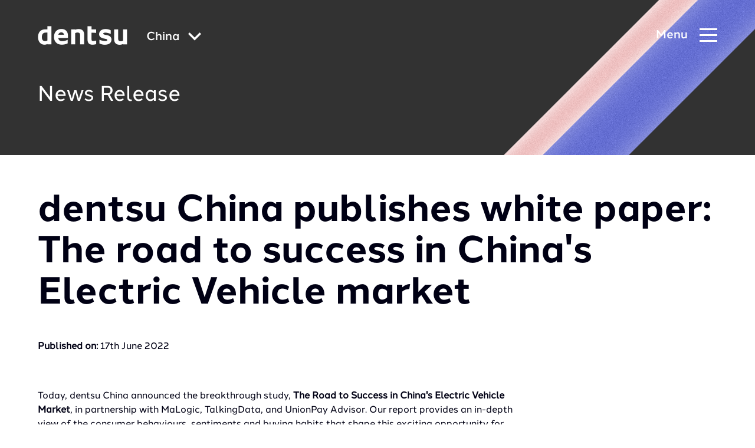

--- FILE ---
content_type: text/html; charset=utf-8
request_url: https://www.dentsu.com/cn/en/media-and-investors/ev-white-paper-release-url
body_size: 205959
content:
<!DOCTYPE html>
<html lang='en' prefix='og: http://ogp.me/ns#'>
<head>
<script>
//<![CDATA[
window.gon={};gon.i18n={"please_complete_field":"Please complete this field."};
//]]>
</script>
<meta http-equiv="X-UA-Compatible" content="IE=edge">
<meta content="text/html; charset=UTF-8" http-equiv="Content-Type">
<link rel="stylesheet" href="https://use.typekit.net/dhn3oyh.css" />
<link href="https://cdn.jsdelivr.net/npm/multiple-select-vanilla@3.4.0/dist/styles/css/multiple-select.css" rel="stylesheet">
<script type="module" src="https://cdn.jsdelivr.net/npm/multiple-select-vanilla@3.4.0/dist/browser/multiple-select.js"></script>
<link rel="canonical" href="https://www.dentsu.com/cn/en/media-and-investors/ev-white-paper-release-url"/>


<script>
  var dataLayer = window.dataLayer = window.dataLayer || [];
</script>

<link rel="apple-touch-icon" sizes="180x180" href="/favicons/apple-touch-icon.png">
<link rel="icon" type="image/png" sizes="32x32" href="/favicons/favicon-32x32.png">
<link rel="icon" type="image/png" sizes="16x16" href="/favicons/favicon-16x16.png">
<link rel="manifest" href="/favicons/site.webmanifest">
<link rel="mask-icon" href="/favicons/safari-pinned-tab.svg" color="#5bbad5">
<meta name="msapplication-TileColor" content="#603cba">
<meta name="theme-color" content="#ffffff">

<title>dentsu</title>
<meta content='https://www.dentsu.com/cn/en/media-and-investors/ev-white-paper-release-url' property='og:url'>
<meta content='dentsu' property='og:site_name'>
<meta content='website' property='og:type'>
<meta content='summary_large_image' name='twitter:card'>
<meta content='@dentsu_global' name='twitter:site'>
<meta content='https://assets-eu-01.kc-usercontent.com/7bf8ef96-9447-0161-1923-3ac6929eb20f/c7f279b8-dce4-4bb8-85ae-7ad72d1222ef/sample-banner.jpg?q=75&amp;fm=jpg&amp;w=960' name='twitter:image'>
<meta content='https://assets-eu-01.kc-usercontent.com/7bf8ef96-9447-0161-1923-3ac6929eb20f/c7f279b8-dce4-4bb8-85ae-7ad72d1222ef/sample-banner.jpg?q=75&amp;fm=jpg&amp;w=960' property='og:image'>
<meta content='At dentsu, innovation is our strength, and your growth is our mission. We help you keep up with technological changes in the digital economy.' name='description'>
<meta content='At dentsu, innovation is our strength, and your growth is our mission. We help you keep up with technological changes in the digital economy.' name='twitter:description'>
<meta content='At dentsu, innovation is our strength, and your growth is our mission. We help you keep up with technological changes in the digital economy.' property='og:description'>
<meta name="csrf-param" content="authenticity_token" />
<meta name="csrf-token" content="INfsn6lC5u0uFInaauvpWkU1ZbSMnPWRqkqF+YwRSBM6J67HtaX3HJSvUkODri1BEsp4g6sbYrBkgIr33kr/4g==" />


<meta name="viewport" content="width=device-width, initial-scale=1">
<link rel="stylesheet" href="/assets/styles/vendor.min.css?v=1">
<link rel="stylesheet" href="/assets/styles/main.css?v=5">
</head>
<body class='kentico country-cn v2' data-pardot-picid='58377' user_country_code='cn' user_ip='18.216.225.174'>

<div class='svg-sprite'>
<?xml version="1.0" encoding="UTF-8"?><!DOCTYPE svg PUBLIC "-//W3C//DTD SVG 1.1//EN" "http://www.w3.org/Graphics/SVG/1.1/DTD/svg11.dtd"><svg xmlns="http://www.w3.org/2000/svg" xmlns:xlink="http://www.w3.org/1999/xlink"><defs><clipPath id="clip0"><path fill="#fff" d="M0 0h16v16H0z"/></clipPath><linearGradient id="paint0_linear_43_1963" x1="23.339" y1="16.272" x2="23.287" y2="12.959" gradientUnits="userSpaceOnUse"><stop stop-color="#358C7B"/><stop offset=".526" stop-color="#33A65E"/></linearGradient><linearGradient id="paint1_linear_43_1963" x1="20.457" y1="20.567" x2="26.163" y2="17.654" gradientUnits="userSpaceOnUse"><stop stop-color="#222B90"/><stop offset="1" stop-color="#367B99"/></linearGradient><linearGradient id="paint2_linear_43_1963" x1=".44" y1="23.605" x2="5.981" y2="23.605" gradientUnits="userSpaceOnUse"><stop stop-color="#F90"/><stop offset="1" stop-color="#FF8000"/></linearGradient><linearGradient id="paint3_linear_43_1963" x1="7.141" y1="23.605" x2="12.681" y2="23.605" gradientUnits="userSpaceOnUse"><stop stop-color="#FF8000"/><stop offset="1" stop-color="#CC1953"/></linearGradient><linearGradient id="paint4_linear_43_1963" x1="13.841" y1="23.605" x2="19.382" y2="23.605" gradientUnits="userSpaceOnUse"><stop stop-color="#CC1953"/><stop offset="1" stop-color="#241284"/></linearGradient><linearGradient id="paint5_linear_43_1963" x1="20.536" y1="23.605" x2="26.076" y2="23.605" gradientUnits="userSpaceOnUse"><stop stop-color="#222B90"/><stop offset="1" stop-color="#3559A6"/></linearGradient><linearGradient id="paint6_linear_43_1963" x1="13.623" y1="19.987" x2="19.599" y2="18.236" gradientUnits="userSpaceOnUse"><stop stop-color="#CC1953"/><stop offset="1" stop-color="#241284"/></linearGradient><linearGradient id="paint7_linear_43_1963" x1="6.943" y1="18.037" x2="12.876" y2="20.201" gradientUnits="userSpaceOnUse"><stop offset=".003" stop-color="#FC0"/><stop offset="1" stop-color="#CE1938"/></linearGradient><linearGradient id="paint8_linear_43_1963" x1="7.606" y1="12.503" x2="12.207" y2="16.757" gradientUnits="userSpaceOnUse"><stop offset=".003" stop-color="#FFD100"/><stop offset="1" stop-color="#FD5A22"/></linearGradient><clipPath id="clip0"><path fill="#fff" transform="translate(7.694 6.87)" d="M0 0h12.09v12.09H0z"/></clipPath><clipPath id="clip0"><path fill="#fff" transform="translate(8.316 6.87)" d="M0 0h12.09v12.09H0z"/></clipPath><clipPath id="clip0_2802_8639"><path fill="#fff" d="M0 0h19v17H0z"/></clipPath><clipPath id="clip0"><path fill="#fff" transform="translate(.5)" d="M0 0h16v16H0z"/></clipPath></defs><symbol id="DAN-logo" viewBox="0 0 100 100"><g fill="none" fill-rule="evenodd"><path fill="#FFF" d="M0 0h100v100H0z"/><g opacity=".411"><image width="100" height="100" xlink:href="[data-uri]"/><path stroke="#FFF" stroke-width="3" d="M1.5 1.5h97v97h-97z"/></g></g></symbol><symbol id="applemusic-icon-dark" viewBox="0 0 103 25"><path d="M43.168 24.266V7.804h-.122l-6.585 16.462h-2.56L27.314 7.804h-.122v16.462h-3.048V1.951h3.902l7.073 17.803h.122L42.314 1.95h4.025v22.316h-3.171zm20.365 0h-3.17v-2.804h-.123c-.854 1.95-2.56 3.048-5 3.048-3.536 0-5.609-2.317-5.609-6.097V7.926h3.292v9.877c0 2.439 1.22 3.78 3.415 3.78 2.439 0 3.78-1.707 3.78-4.268v-9.39h3.293l.122 16.341zm9.023-16.584c3.78 0 6.098 2.073 6.22 5.121h-3.049c-.244-1.585-1.341-2.56-3.17-2.56-1.83 0-3.05.853-3.05 2.195 0 .975.733 1.707 2.44 2.073l2.56.61c3.293.731 4.512 2.072 4.512 4.39 0 2.926-2.682 5-6.463 5-4.024 0-6.463-1.952-6.706-5.123h3.292c.244 1.708 1.463 2.561 3.414 2.561s3.171-.853 3.171-2.195c0-1.097-.61-1.707-2.317-2.073l-2.56-.61c-3.05-.731-4.513-2.195-4.513-4.633 0-2.805 2.44-4.756 6.22-4.756zm8.902-4.024c0-1.098.854-1.951 1.951-1.951 1.098 0 1.951.853 1.951 1.95a1.926 1.926 0 01-1.95 1.952 1.926 1.926 0 01-1.952-1.951zm.244 4.268h3.293v16.34h-3.293V7.926zm17.194 5.61c-.366-1.708-1.585-3.171-3.78-3.171-2.56 0-4.268 2.195-4.268 5.609 0 3.536 1.707 5.61 4.268 5.61 2.073 0 3.293-1.098 3.78-3.05h3.171c-.366 3.415-3.049 5.854-6.951 5.854-4.634 0-7.56-3.17-7.56-8.414 0-5.122 2.926-8.414 7.56-8.414 4.146 0 6.585 2.683 6.951 5.853l-3.17.122zm-84.873-9.39c-.853.975-2.194 1.829-3.536 1.707-.244-1.464.488-2.927 1.22-3.78.853-1.098 2.316-1.83 3.536-1.83.122 1.342-.366 2.805-1.22 3.902zm1.22 1.95a5.36 5.36 0 014.39 2.44c-.122.121-2.56 1.585-2.56 4.633 0 3.659 3.17 4.878 3.17 4.878 0 .122-.488 1.707-1.586 3.415-.975 1.463-2.073 2.926-3.658 2.926s-2.073-.975-3.902-.975c-1.83 0-2.439.975-3.902.975-1.586 0-2.805-1.585-3.78-3.049C1.34 18.291-.245 12.805 1.95 9.146c.976-1.829 2.927-3.048 4.878-3.048 1.585 0 3.048 1.097 3.902 1.097.854 0 2.56-1.22 4.512-1.097z" fill="#000"/></symbol><symbol id="applemusic-icon" viewBox="0 0 84 21"><path d="M35.4 20.1V6.6h-.1l-5.4 13.5h-2.1L22.4 6.6h-.1v13.5h-2.5V1.8H23l5.8 14.6h.1l5.8-14.6H38v18.3h-2.6zm16.7 0h-2.6v-2.3h-.1c-.7 1.6-2.1 2.5-4.1 2.5-2.9 0-4.6-1.9-4.6-5V6.7h2.7v8.1c0 2 1 3.1 2.8 3.1 2 0 3.1-1.4 3.1-3.5V6.7H52l.1 13.4zm7.4-13.6c3.1 0 5 1.7 5.1 4.2h-2.5c-.2-1.3-1.1-2.1-2.6-2.1s-2.5.7-2.5 1.8c0 .8.6 1.4 2 1.7l2.1.5c2.7.6 3.7 1.7 3.7 3.6 0 2.4-2.2 4.1-5.3 4.1-3.3 0-5.3-1.6-5.5-4.2h2.7c.2 1.4 1.2 2.1 2.8 2.1 1.6 0 2.6-.7 2.6-1.8 0-.9-.5-1.4-1.9-1.7l-2.1-.5c-2.5-.6-3.7-1.8-3.7-3.8 0-2.3 2-3.9 5.1-3.9zm7.3-3.3c0-.9.7-1.6 1.6-1.6.9 0 1.6.7 1.6 1.6 0 .9-.7 1.6-1.6 1.6-.9 0-1.6-.7-1.6-1.6zm.2 3.5h2.7v13.4H67V6.7zm14.1 4.6c-.3-1.4-1.3-2.6-3.1-2.6-2.1 0-3.5 1.8-3.5 4.6 0 2.9 1.4 4.6 3.5 4.6 1.7 0 2.7-.9 3.1-2.5h2.6c-.3 2.8-2.5 4.8-5.7 4.8-3.8 0-6.2-2.6-6.2-6.9 0-4.2 2.4-6.9 6.2-6.9 3.4 0 5.4 2.2 5.7 4.8l-2.6.1zM11.5 3.6c-.7.8-1.8 1.5-2.9 1.4-.2-1.2.4-2.4 1-3.1.7-.9 1.9-1.5 2.9-1.5.1 1.1-.3 2.3-1 3.2zm1 1.6c.6 0 2.4.2 3.6 2C16 7.3 14 8.5 14 11c0 3 2.6 4 2.6 4 0 .1-.4 1.4-1.3 2.8-.8 1.2-1.7 2.4-3 2.4s-1.7-.8-3.2-.8c-1.5 0-2 .8-3.2.8-1.3 0-2.3-1.3-3.1-2.5-1.7-2.5-3-7-1.2-10 .8-1.5 2.4-2.5 4-2.5 1.3 0 2.5.9 3.2.9.7 0 2.1-1 3.7-.9z" fill="#fff"/></symbol><symbol id="arrow-icon" viewBox="0 0 10 16"><path d="M1.662 16l7.981-7.987L1.641.005 1.646 0H.138L.133.005 8.14 8.013.154 16h1.508z"/></symbol><symbol id="arrow-left-white" viewBox="0 0 24 24"><path d="M14.71 6.71a.996.996 0 00-1.41 0L8.71 11.3a.996.996 0 000 1.41l4.59 4.59a.996.996 0 101.41-1.41L10.83 12l3.88-3.88c.39-.39.38-1.03 0-1.41z"/></symbol><symbol id="arrow-left" viewBox="0 0 24 24"><path d="M14.71 6.71a.996.996 0 00-1.41 0L8.71 11.3a.996.996 0 000 1.41l4.59 4.59a.996.996 0 101.41-1.41L10.83 12l3.88-3.88c.39-.39.38-1.03 0-1.41z" fill="#000014"/></symbol><symbol id="arrow-right" viewBox="0 0 24 24"><path d="M9.29 6.71a.996.996 0 000 1.41L13.17 12l-3.88 3.88a.996.996 0 101.41 1.41l4.59-4.59a.996.996 0 000-1.41L10.7 6.7c-.38-.38-1.02-.38-1.41.01z" fill="#000014"/></symbol><symbol id="audible-icon-dark" viewBox="0 0 113 33"><path d="M96.04 17.824L112.627 7.48v2.805L96.04 20.672 79.43 10.286V7.481l16.61 10.343z" fill="#F8991C"/><path d="M96.04 4.852c-3.747 0-7.034 1.884-8.918 4.798.153-.153.24-.24.394-.35 4.667-3.878 11.394-3.002 15.053 1.884l2.433-1.556c-1.929-2.826-5.237-4.776-8.962-4.776z" fill="#F8991C"/><path d="M96.04 9.65a6.075 6.075 0 00-4.909 2.52 4.975 4.975 0 012.959-.964c1.796 0 3.396.92 4.47 2.476l2.322-1.446c-1.008-1.6-2.805-2.585-4.842-2.585zM84.82 5.444c6.837-5.39 16.5-3.922 21.65 3.242l.043.044 2.52-1.556A15.51 15.51 0 0096.04.141c-5.39 0-10.19 2.76-12.994 7.033.504-.569 1.14-1.248 1.775-1.73z" fill="#F8991C"/><path d="M15.536 26.391v-9.904h3.243v9.795c0 2.388 1.994 2.958 3.111 2.958 2.433 0 3.243-1.446 3.243-2.28V16.488h3.243V31.87h-1.884l-1.27-1.753c-.877 1.074-2.324 2.038-4.47 2.038-3.09.022-5.216-2.016-5.216-5.763zM52.414 11.075V31.89h1.84l1.206-1.753c.876 1.074 2.322 2.082 4.47 2.082 2.87 0 5.28-1.753 5.28-5.632v-4.755c0-3.878-2.432-5.63-5.434-5.63-2.082 0-3.484.92-4.229 1.84v-6.99l-3.133.022zm6.595 18.187c-1.994 0-3.44-.965-3.396-3.068v-4.229c0-1.643 1.314-2.914 3.44-2.914 1.512 0 3.002 1.117 3.002 2.914v4.317c0 1.906-1.534 2.98-3.046 2.98zM40.275 11.075v6.99c-.724-.92-2.126-1.84-4.23-1.84-3.001 0-5.434 1.752-5.434 5.63v4.755c0 3.879 2.433 5.632 5.281 5.632 2.125 0 3.594-1.03 4.47-2.082l1.205 1.753h1.84V11.097h-3.133v-.022zm-6.508 15.272v-4.316c0-1.797 1.512-2.914 3.002-2.914 2.125 0 3.44 1.205 3.44 2.914v4.229c.043 2.081-1.403 3.067-3.397 3.067-1.49-.065-3.045-1.14-3.045-2.98zM67.401 11.075h3.243v20.816h-3.243V11.075zM49.587 16.51h-3.243V31.89h3.243V16.51z" fill="#000"/><path d="M47.987 14.647a1.84 1.84 0 100-3.682 1.84 1.84 0 000 3.682z" fill="#fff"/><path d="M79.584 29.262c-2.235 0-3.309-1.162-3.309-2.761V25.23h9.598v-3.44c0-3.55-2.476-5.632-6.311-5.632-3.988 0-6.552 2.235-6.552 5.72v4.754c0 3.55 2.564 5.631 6.552 5.631 2.958 0 5.15-1.205 6.026-3.242l-2.323-1.447c-.81 1.118-1.994 1.688-3.681 1.688zm-3.309-7.428c0-1.6 1.118-2.717 3.2-2.717 2.081 0 3.199 1.117 3.199 2.716v.965h-6.355l-.044-.964zM7.188 16.158c-3.155 0-5.193 1.271-5.96 3.156l2.52 1.556c1.073-1.71 2.081-1.797 3.44-1.797 1.994 0 2.87.92 2.87 2.432v1.205H7.32c-1.994 0-6.88.68-6.88 4.908 0 3.002 2.279 4.514 5.04 4.514 2.19 0 3.79-1.03 4.71-2.081l1.271 1.752h1.885v-10.54c-.044-2.913-2.082-5.105-6.157-5.105zm2.848 10.825c-.043.24-.043.526-.35.92-.482.68-1.753 1.359-3.2 1.359-1.555 0-2.673-.636-2.673-1.885 0-1.84 2.959-2.235 4.843-2.322h1.402l-.022 1.928z" fill="#000"/></symbol><symbol id="audible-icon" viewBox="0 0 92 27"><path d="M78.398 14.794L92 6.312v2.3L78.398 17.13l-13.62-8.518v-2.3l13.62 8.482z" fill="#F8991C"/><path d="M78.398 4.156c-3.073 0-5.768 1.545-7.314 3.935.126-.126.198-.197.324-.287 3.827-3.18 9.344-2.462 12.344 1.545l1.995-1.276c-1.581-2.318-4.295-3.917-7.35-3.917z" fill="#F8991C"/><path d="M78.398 8.091a4.981 4.981 0 00-4.025 2.067 4.08 4.08 0 012.425-.791c1.474 0 2.786.755 3.666 2.03l1.905-1.186c-.827-1.311-2.3-2.12-3.971-2.12zM69.198 4.641c5.606-4.42 13.53-3.216 17.753 2.66l.036.036 2.066-1.276A12.72 12.72 0 0078.397.293c-4.42 0-8.355 2.264-10.655 5.768.413-.467.935-1.024 1.456-1.42z" fill="#F8991C"/><path d="M12.38 21.82v-8.122h2.66v8.032c0 1.958 1.635 2.425 2.552 2.425 1.994 0 2.659-1.185 2.659-1.868v-8.59h2.66v12.615h-1.546l-1.042-1.438c-.719.88-1.905 1.671-3.666 1.671-2.533.018-4.276-1.653-4.276-4.725zM42.622 9.26v17.07h1.51l.988-1.438c.718.88 1.905 1.707 3.665 1.707 2.354 0 4.33-1.437 4.33-4.618v-3.899c0-3.18-1.994-4.618-4.456-4.618-1.706 0-2.856.755-3.468 1.51V9.24l-2.569.018zm5.409 14.914c-1.636 0-2.822-.791-2.786-2.516V18.19c0-1.348 1.078-2.39 2.821-2.39 1.24 0 2.462.916 2.462 2.39v3.54c0 1.563-1.258 2.444-2.497 2.444zM32.667 9.26v5.732c-.593-.755-1.743-1.51-3.468-1.51-2.461 0-4.456 1.438-4.456 4.618V22c0 3.18 1.995 4.617 4.33 4.617a4.672 4.672 0 003.666-1.707l.988 1.438h1.51V9.278h-2.57V9.26zm-5.336 12.524v-3.54c0-1.474 1.24-2.39 2.461-2.39 1.743 0 2.821.988 2.821 2.39v3.468c.036 1.707-1.15 2.515-2.785 2.515-1.221-.053-2.497-.934-2.497-2.443zM54.913 9.26h2.659v17.07h-2.66V9.26zM40.304 13.716h-2.66V26.33h2.66V13.716zM38.992 12.188a1.51 1.51 0 100-3.018 1.51 1.51 0 000 3.018zM64.903 24.174c-1.833 0-2.713-.953-2.713-2.265v-1.042h7.87v-2.82c0-2.912-2.03-4.619-5.175-4.619-3.27 0-5.373 1.833-5.373 4.69v3.899c0 2.91 2.103 4.618 5.373 4.618 2.426 0 4.223-.988 4.941-2.66l-1.904-1.185c-.665.916-1.635 1.384-3.019 1.384zm-2.713-6.092c0-1.312.916-2.228 2.623-2.228 1.707 0 2.624.916 2.624 2.228v.79h-5.211l-.036-.79zM5.535 13.428c-2.588 0-4.26 1.042-4.888 2.588l2.066 1.276c.88-1.402 1.707-1.474 2.821-1.474 1.636 0 2.354.755 2.354 1.995v.988H5.642C4.007 18.8 0 19.358 0 22.826c0 2.462 1.869 3.701 4.133 3.701 1.797 0 3.108-.844 3.863-1.707l1.042 1.438h1.546v-8.643c-.036-2.39-1.707-4.187-5.05-4.187zm2.335 8.877c-.035.197-.035.43-.287.754-.395.557-1.438 1.114-2.624 1.114-1.276 0-2.192-.52-2.192-1.545 0-1.51 2.426-1.832 3.971-1.904h1.15l-.018 1.58z" fill="#fff"/></symbol><symbol id="calender-icon" viewBox="0 0 23 23"><path d="M5.62 5.267h.33c.5 0 .905-.406.905-.906V.928c0-.5-.405-.906-.905-.906h-.33c-.5 0-.905.406-.905.906v3.434c0 .499.405.905.905.905zM17.234 5.244h.329c.5 0 .905-.405.905-.905V.905c0-.5-.405-.905-.905-.905h-.33c-.5 0-.905.405-.905.905V4.34c0 .5.406.905.906.905z"/><path d="M21.528 1.862h-2.324v2.714c0 .905-.736 1.404-1.641 1.404h-.329a1.643 1.643 0 01-1.642-1.641V1.862H7.591v2.499c0 .905-.736 1.641-1.642 1.641H5.62a1.643 1.643 0 01-1.64-1.641V1.862H1.471C.66 1.862 0 2.522 0 3.334v17.787c0 .812.66 1.472 1.472 1.472h20.056c.812 0 1.472-.66 1.472-1.472V3.334c0-.811-.66-1.472-1.472-1.472zm0 19.26H1.472V7.688h20.056l.001 13.432z"/><path d="M12.26 12.195h2.643a.19.19 0 00.19-.19V9.716a.19.19 0 00-.19-.19H12.26a.19.19 0 00-.19.19v2.289c0 .105.085.19.19.19zM16.573 12.195h2.643a.19.19 0 00.19-.19V9.716a.19.19 0 00-.19-.19h-2.643a.19.19 0 00-.19.19v2.289c0 .105.085.19.19.19zM3.633 15.941h2.643a.19.19 0 00.19-.19v-2.288a.19.19 0 00-.19-.19H3.633a.19.19 0 00-.19.19v2.289c0 .104.086.19.19.19zM7.947 15.941h2.643a.19.19 0 00.19-.19v-2.288a.19.19 0 00-.19-.19H7.947a.19.19 0 00-.19.19v2.289c0 .104.085.19.19.19zM12.26 15.941h2.643a.19.19 0 00.19-.19v-2.288a.19.19 0 00-.19-.19H12.26a.19.19 0 00-.19.19v2.289c0 .104.085.19.19.19zM16.573 15.941h2.643a.19.19 0 00.19-.19v-2.288a.19.19 0 00-.19-.19h-2.643a.19.19 0 00-.19.19v2.289c0 .104.085.19.19.19zM6.276 17.02H3.634a.19.19 0 00-.19.19v2.288c0 .105.085.19.19.19h2.643a.19.19 0 00.19-.19V17.21a.19.19 0 00-.19-.19zM10.59 17.02H7.947a.19.19 0 00-.19.19v2.288c0 .105.085.19.19.19h2.643a.19.19 0 00.19-.19V17.21a.19.19 0 00-.19-.19zM14.903 17.02H12.26a.19.19 0 00-.19.19v2.288c0 .105.085.19.19.19h2.643a.19.19 0 00.19-.19V17.21a.19.19 0 00-.19-.19zM19.216 17.02h-2.643a.19.19 0 00-.19.19v2.288c0 .105.085.19.19.19h2.643a.19.19 0 00.19-.19V17.21a.19.19 0 00-.19-.19z"/></symbol><symbol id="cast-icon" viewBox="0 0 32 30"><path d="M15.697 19.986a8.018 8.018 0 01-3.781-.95 8.122 8.122 0 01-2.903-2.628.919.919 0 01.236-1.265.893.893 0 011.252.238 6.317 6.317 0 002.258 2.038 6.236 6.236 0 005.875 0 6.317 6.317 0 002.258-2.038.893.893 0 011.252-.239.919.919 0 01.236 1.266 8.122 8.122 0 01-2.903 2.627 8.018 8.018 0 01-3.78.95z"/><path d="M15.697 16.35a4.47 4.47 0 01-3.179-1.332 4.572 4.572 0 01-1.316-3.214V8.168c0-1.206.473-2.362 1.316-3.214a4.47 4.47 0 013.179-1.332 4.47 4.47 0 013.178 1.332 4.572 4.572 0 011.317 3.214v3.636a4.572 4.572 0 01-1.317 3.214 4.47 4.47 0 01-3.178 1.331zm0-10.91c-.716 0-1.401.288-1.907.8A2.743 2.743 0 0013 8.167v3.636c0 .723.284 1.417.79 1.928a2.682 2.682 0 001.907.8c.715 0 1.4-.288 1.907-.8.505-.511.79-1.205.79-1.928V8.168c0-.724-.285-1.417-.79-1.929a2.682 2.682 0 00-1.907-.799z"/><path d="M19.292 9.077h-1.798a.894.894 0 01-.635-.267.914.914 0 010-1.285.894.894 0 01.635-.266h1.798c.239 0 .467.095.636.266a.914.914 0 010 1.285.894.894 0 01-.636.267zM19.292 12.713h-1.798a.894.894 0 01-.635-.266.914.914 0 010-1.286.894.894 0 01.635-.266h1.798c.239 0 .467.096.636.266a.914.914 0 010 1.286.894.894 0 01-.636.266zM13.899 9.077H12.1a.894.894 0 01-.636-.267.914.914 0 010-1.285.894.894 0 01.636-.266h1.798c.238 0 .467.095.635.266a.914.914 0 010 1.285.894.894 0 01-.635.267zM13.899 12.713H12.1a.894.894 0 01-.636-.266.914.914 0 010-1.286.894.894 0 01.636-.266h1.798c.238 0 .467.096.635.266a.914.914 0 010 1.286.894.894 0 01-.635.266zM15.697 22.713a.894.894 0 01-.636-.266.914.914 0 01-.263-.643V15.44c0-.24.094-.472.263-.643a.894.894 0 011.271 0c.169.171.264.402.264.643v6.364a.914.914 0 01-.264.643.894.894 0 01-.635.266z"/><path d="M18.394 26.35H13a2.681 2.681 0 01-1.907-.8 2.743 2.743 0 01-.79-1.928c0-.723.284-1.417.79-1.928a2.681 2.681 0 011.907-.8h5.394c.715 0 1.4.288 1.907.8.505.511.79 1.205.79 1.928 0 .724-.285 1.417-.79 1.929a2.681 2.681 0 01-1.907.798zM13 22.712a.894.894 0 00-.636.266.914.914 0 000 1.286c.169.17.397.266.636.266h5.394a.894.894 0 00.635-.266.914.914 0 000-1.286.894.894 0 00-.635-.266H13z"/></symbol><symbol id="category-consumer" viewBox="0 0 16 16"><g clip-path="url(#clip0)"><path d="M2.232 7.686L8 2.144l5.768 5.542L8 13.228 2.232 7.686z" stroke="#06757E" stroke-width="3.093"/></g></symbol><symbol id="category-growth" viewBox="0 0 16 16"><path stroke="#AD2AFF" stroke-width="3.093" d="M3.546 3.546h8.907v8.907H3.546z"/></symbol><symbol id="category-society" viewBox="0 0 16 16"><circle cx="8" cy="8" r="5.454" stroke="#00CACF" stroke-width="3.093"/></symbol><symbol id="category-technology" viewBox="0 0 16 16"><path d="M13.264 12.736H2.736L8 3.996l5.264 8.74z" stroke="#1161E9" stroke-width="3.093"/></symbol><symbol id="check-circle" viewBox="0 0 48 48"><circle cx="24" cy="24" r="22"/><path d="M14 24l7 7 13-13" stroke-linecap="round" stroke-linejoin="round"/></symbol><symbol id="chevron-down-menu" viewBox="0 0 8 6"><path d="M1.493.533l2.741 1.901L6.976.533l.855 1.68-3.517 2.82h-.127L.669 2.213l.824-1.68z" fill="#fff"/></symbol><symbol id="chevron-icon" viewBox="0 0 16 10"><path d="M8 6.2L14.2 0 16 1.8l-8 8-8-8L1.8 0 8 6.2z"/></symbol><symbol id="chevron-large-icon" viewBox="0 0 20 25"><path d="M7.3 0L0 7.1l5.5 5.4L0 17.9 7.3 25 20 12.5 7.3 0zm-5 17.9l5.5-5.4-5.5-5.4 5-4.9 10.4 10.3L7.3 22.8l-5-4.9z"/></symbol><symbol id="chevron-thin" viewBox="0 0 31 40"><path d="M10.974 40L0 29.04 9.052 20 0 10.96 10.974 0 31 20 10.974 40zm-9.27-10.96l9.27 9.258L29.296 20 10.974 1.702l-9.27 9.257L10.757 20l-9.053 9.04z"/></symbol><symbol id="chevron-with-fill-dark" viewBox="0 0 24 32"><path d="M7.367 16.348L7.705 16l-.338-.348-6.67-6.884L8.495.718 23.304 16 8.496 31.282l-7.8-8.05 6.671-6.884z" fill="#000014" stroke="#000014"/></symbol><symbol id="chevron-with-fill" viewBox="0 0 24 32"><path d="M7.367 16.348L7.705 16l-.338-.348-6.67-6.884L8.495.718 23.304 16 8.496 31.282l-7.8-8.05 6.671-6.884z" fill="#fff" stroke="#fff"/></symbol><symbol id="chevron" viewBox="0 0 20 13"><g fill="none"><path d="M0-4h20v20H0z"/><path d="M10 7.7L17.7 0 20 2.3l-10 10-10-10L2.3 0 10 7.7z" fill="#262626"/></g></symbol><symbol id="close-icon" viewBox="0 0 24 24"><path d="M12 9.2L21.2 0 24 2.8 14.8 12l9.2 9.2-2.8 2.8-9.2-9.2L2.8 24 0 21.2 9.2 12 0 2.8 2.8 0 12 9.2z"/></symbol><symbol id="deezer-icon-dark" viewBox="0 0 130 26"><path d="M30.699 16.928c0 5.173 3.192 8.269 7.936 8.269 2.366 0 4.356-.658 5.468-2.387v2.387h4.33V.557h-4.498v10.475c-1.021-1.728-2.908-2.502-5.274-2.502-4.627-.013-7.962 3.147-7.962 8.398zm13.378 0c0 2.954-2.016 4.799-4.433 4.799-2.508 0-4.434-1.845-4.434-4.8 0-3.005 1.939-4.888 4.434-4.888 2.417 0 4.433 1.909 4.433 4.889zM62.432 18.837c-.517 1.91-1.823 2.864-3.878 2.864-2.391 0-4.356-1.445-4.408-4h11.337a9.236 9.236 0 00.206-2.037c0-4.58-3.128-7.16-7.742-7.16-4.925 0-8.312 3.496-8.312 8.243 0 5.29 3.736 8.463 8.906 8.463 3.904 0 6.554-1.626 7.717-4.864l-3.826-1.509zm-8.286-4.128c.427-1.845 1.965-2.928 3.814-2.928 2.016 0 3.386 1.083 3.386 2.786l-.026.142h-7.174zM79.12 18.837c-.517 1.91-1.823 2.864-3.878 2.864-2.391 0-4.356-1.445-4.408-4H82.17a9.23 9.23 0 00.207-2.037c0-4.58-3.128-7.16-7.743-7.16-4.924 0-8.311 3.496-8.311 8.243 0 5.29 3.736 8.463 8.906 8.463 3.904 0 6.553-1.626 7.717-4.864l-3.826-1.509zm-8.286-4.128c.427-1.845 1.965-2.928 3.813-2.928 2.017 0 3.387 1.083 3.387 2.786l-.026.142h-7.174zM98.25 25.223v-4.064H88.8l9.19-8.927V8.517H83.45v3.87h8.88l-9.165 8.966v3.87H98.25zM111.396 18.837c-.517 1.91-1.823 2.864-3.878 2.864-2.391 0-4.356-1.445-4.408-4h11.336a9.242 9.242 0 00.207-2.037c0-4.58-3.128-7.16-7.743-7.16-4.925 0-8.311 3.496-8.311 8.243 0 5.29 3.735 8.463 8.906 8.463 3.904 0 6.553-1.626 7.717-4.864l-3.826-1.509zm-8.286-4.128c.427-1.845 1.965-2.928 3.813-2.928 2.017 0 3.387 1.083 3.387 2.786l-.026.142h-7.174z" fill="#000"/><path d="M26.084 8.517H20.54v3.238h5.545V8.517z" fill="#40AB5D"/><path d="M26.084 13.006H20.54v3.238h5.545v-3.238z" fill="url(#paint0_linear_43_1963)"/><path d="M26.084 17.495H20.54v3.238h5.545v-3.238z" fill="url(#paint1_linear_43_1963)"/><path d="M5.984 21.985H.44v3.238h5.545v-3.238z" fill="url(#paint2_linear_43_1963)"/><path d="M12.68 21.985H7.135v3.238h5.545v-3.238z" fill="url(#paint3_linear_43_1963)"/><path d="M19.388 21.985h-5.545v3.238h5.545v-3.238z" fill="url(#paint4_linear_43_1963)"/><path d="M26.084 21.985H20.54v3.238h5.545v-3.238z" fill="url(#paint5_linear_43_1963)"/><path d="M19.388 17.495h-5.545v3.238h5.545v-3.238z" fill="url(#paint6_linear_43_1963)"/><path d="M12.68 17.495H7.135v3.238h5.545v-3.238z" fill="url(#paint7_linear_43_1963)"/><path d="M12.68 13.006H7.135v3.238h5.545v-3.238z" fill="url(#paint8_linear_43_1963)"/><path d="M125.317 14.283v.478h4.382v-1.278c0-2.864-1.796-4.94-4.808-4.94-1.939 0-3.309.941-4.02 2.502V8.543h-4.524v16.68h4.524V14.477c0-1.703.918-2.645 2.326-2.645 1.293.013 2.12 1.226 2.12 2.451z" fill="#000"/></symbol><symbol id="deezer-icon" viewBox="0 0 107 21"><linearGradient id="b" gradientUnits="userSpaceOnUse" x1="19.342" x2="19.299" y1="13.474" y2="10.757"><stop offset="0" stop-color="#358c7b"/><stop offset=".526" stop-color="#33a65e"/></linearGradient><linearGradient id="c" gradientUnits="userSpaceOnUse" x1="16.979" x2="21.658" y1="16.996" y2="14.607"><stop offset="0" stop-color="#222b90"/><stop offset="1" stop-color="#367b99"/></linearGradient><linearGradient id="d" gradientUnits="userSpaceOnUse" x1=".563" x2="5.107" y1="19.488" y2="19.488"><stop offset="0" stop-color="#f90"/><stop offset="1" stop-color="#ff8000"/></linearGradient><linearGradient id="e" gradientUnits="userSpaceOnUse" x1="6.059" x2="10.602" y1="19.488" y2="19.488"><stop offset="0" stop-color="#ff8000"/><stop offset="1" stop-color="#cc1953"/></linearGradient><linearGradient id="a"><stop offset="0" stop-color="#cc1953"/><stop offset="1" stop-color="#241284"/></linearGradient><linearGradient id="f" gradientUnits="userSpaceOnUse" x1="11.553" x2="16.097" xlink:href="#a" y1="19.488" y2="19.488"/><linearGradient id="g" gradientUnits="userSpaceOnUse" x1="17.044" x2="21.587" y1="19.488" y2="19.488"><stop offset="0" stop-color="#222b90"/><stop offset="1" stop-color="#3559a6"/></linearGradient><linearGradient id="h" gradientUnits="userSpaceOnUse" x1="11.374" x2="16.275" xlink:href="#a" y1="16.521" y2="15.085"/><linearGradient id="i" gradientUnits="userSpaceOnUse" x1="5.897" x2="10.762" y1="14.922" y2="16.696"><stop offset=".003" stop-color="#fc0"/><stop offset="1" stop-color="#ce1938"/></linearGradient><linearGradient id="j" gradientUnits="userSpaceOnUse" x1="6.441" x2="10.214" y1="10.383" y2="13.872"><stop offset=".003" stop-color="#ffd100"/><stop offset="1" stop-color="#fd5a22"/></linearGradient><g fill="#fff"><path d="M25.377 14.012c0 4.242 2.618 6.781 6.508 6.781 1.94 0 3.573-.54 4.484-1.957v1.957h3.551V.587h-3.689v8.59c-.837-1.417-2.385-2.052-4.324-2.052-3.795-.01-6.53 2.581-6.53 6.887zm10.971 0c0 2.423-1.654 3.935-3.636 3.935-2.056 0-3.636-1.512-3.636-3.935 0-2.465 1.59-4.01 3.636-4.01 1.982 0 3.636 1.566 3.636 4.01zM51.4 15.578c-.424 1.565-1.494 2.348-3.18 2.348-1.96 0-3.572-1.185-3.614-3.28h9.296a7.57 7.57 0 00.17-1.67c0-3.756-2.566-5.872-6.35-5.872-4.039 0-6.816 2.867-6.816 6.76 0 4.337 3.064 6.94 7.304 6.94 3.2 0 5.374-1.333 6.328-3.989zm-6.794-3.386c.35-1.513 1.61-2.401 3.127-2.401 1.653 0 2.777.888 2.777 2.285l-.021.116zM65.085 15.578c-.424 1.565-1.495 2.348-3.18 2.348-1.961 0-3.572-1.185-3.615-3.28h9.296a7.57 7.57 0 00.17-1.67c0-3.756-2.565-5.872-6.35-5.872-4.038 0-6.815 2.867-6.815 6.76 0 4.337 3.063 6.94 7.303 6.94 3.201 0 5.374-1.333 6.328-3.989zm-6.795-3.386c.35-1.513 1.611-2.401 3.127-2.401 1.654 0 2.777.888 2.777 2.285l-.02.116zM80.772 20.814v-3.332h-7.748l7.536-7.32V7.113H68.635v3.174h7.283l-7.516 7.353v3.173zM91.553 15.578c-.424 1.565-1.495 2.348-3.18 2.348-1.961 0-3.573-1.185-3.615-3.28h9.296a7.57 7.57 0 00.17-1.67c0-3.756-2.565-5.872-6.35-5.872-4.038 0-6.815 2.867-6.815 6.76 0 4.337 3.063 6.94 7.303 6.94 3.201 0 5.374-1.333 6.328-3.989zm-6.795-3.386c.35-1.513 1.611-2.401 3.127-2.401 1.654 0 2.777.888 2.777 2.285l-.021.116z"/></g><path d="M21.593 7.114h-4.547V9.77h4.547z" fill="#40ab5d"/><path d="M21.593 10.796h-4.547v2.655h4.547z" fill="url(#b)"/><path d="M21.593 14.477h-4.547v2.656h4.547z" fill="url(#c)"/><path d="M5.11 18.159H.562v2.655H5.11z" fill="url(#d)"/><path d="M10.601 18.159H6.054v2.655H10.6z" fill="url(#e)"/><path d="M16.102 18.159h-4.547v2.655h4.547z" fill="url(#f)"/><path d="M21.593 18.159h-4.547v2.655h4.547z" fill="url(#g)"/><path d="M16.102 14.477h-4.547v2.656h4.547z" fill="url(#h)"/><path d="M10.601 14.477H6.054v2.656H10.6z" fill="url(#i)"/><path d="M10.601 10.796H6.054v2.655H10.6z" fill="url(#j)"/><path d="M102.969 11.843v.392h3.593v-1.048c0-2.348-1.473-4.051-3.943-4.051-1.59 0-2.714.772-3.297 2.052V7.135h-3.71v13.68h3.71v-8.813c0-1.397.753-2.169 1.908-2.169 1.06.01 1.739 1.005 1.739 2.01z" fill="#fff"/></symbol><symbol id="download-icon" viewBox="0 0 245.886 324.908"><path d="M32.81 313.62v-11.29h180.623v22.578H32.811zm28.662-162.015L0 90.13l7.94-7.934 7.94-7.934 47.977 47.976 47.976 47.975V0h22.576l.09 85.02.088 85.02 47.803-47.804 47.803-47.803 7.847 7.853 7.846 7.852-61.47 61.47-61.471 61.47z"/></symbol><symbol id="download-pdf-icon" viewBox="0 0 43 51.63"><path d="M0 42.62v9h43v-9zm40 6H3v-3h37zM24.57 24.37V3H17.9v21.37l-7.9-6.5L5.41 23l15.85 14.16L37.49 23l-4.91-5.2zm8.28-10.65l9 9.5-20.58 18-20.06-18 8.45-9.5L14.9 18V0h12.67v18z"/></symbol><symbol id="email-icon" viewBox="0 0 16 16"><image x="12" y="12" width="16" height="16" xlink:href="[data-uri]" transform="translate(-12 -12)" fill="none" fill-rule="evenodd"/></symbol><symbol id="episodes-icon" viewBox="0 0 36 26"><path d="M7.37.828V4.4H3.8V7.97H.228v17.857h28.571v-3.572h3.571v-3.57h3.572V.827H7.37zm19.643 23.215h-25V9.757h25v14.286zm3.571-3.572H28.8v-12.5H5.585V6.185h25v14.286zm3.572-3.572H32.37v-12.5H9.156V2.615h25v14.285zm-23.214-5.357v10.714l7.143-5.357-7.143-5.357zm1.785 3.571L15.11 16.9l-2.383 1.786v-3.572z" fill="#fff"/></symbol><symbol id="error-icon" viewBox="0 0 24 24"><path d="M12 0C5.4 0 0 5.4 0 12s5.4 12 12 12 12-5.4 12-12S18.6 0 12 0zm0 18c-.6 0-1-.4-1-1s.4-1 1-1 1 .4 1 1-.4 1-1 1zm1-5c0 .6-.4 1-1 1s-1-.4-1-1V7c0-.6.4-1 1-1s1 .4 1 1v6z" fill="#D0021B"/></symbol><symbol id="external-link" viewBox="0 0 24 24"><path d="M19 19H5V5h7V3H5a2 2 0 00-2 2v14a2 2 0 002 2h14c1.1 0 2-.9 2-2v-7h-2v7zM14 3v2h3.59l-9.83 9.83 1.41 1.41L19 6.41V10h2V3h-7z" fill="#fff"/></symbol><symbol id="facebook-circle-icon" viewBox="0 0 40 40"><path d="M20 40C8.954 40 0 31.046 0 20S8.954 0 20 0s20 8.954 20 20-8.954 20-20 20zm-1.901-10.943h3.38v-8.733h2.958l.563-3.38h-3.521v-1.972c0-1.768.419-2.146 3.521-1.83v-2.958c-4.764-.725-6.713.695-6.901 4.225v2.535H15v3.38h3.099v8.733z" fill="#FFF" fill-rule="evenodd"/></symbol><symbol id="facebook-icon" viewBox="0 0 10 20"><path d="M3.1 19.1v-8.8H0V6.9h3.1V4.4C3.3.9 5.2-.5 10 .2v2.9c-3.1-.3-3.5.1-3.5 1.9v1.9H10l-.6 3.4H6.5v8.8H3.1z"/></symbol><symbol id="facebook-white" viewBox="0 0 42 42"><g transform="translate(1 1)" fill="none" fill-rule="evenodd"><circle stroke="#262626" fill="#FFF" cx="20" cy="20" r="20"/><path d="M18.099 29.057v-8.733H15v-3.38h3.099V14.41c.188-3.53 2.137-4.95 6.901-4.225v2.957c-3.102-.315-3.521.063-3.521 1.831v1.972H25l-.563 3.38h-2.958v8.733h-3.38z" fill="#262626"/></g></symbol><symbol id="filter" viewBox="0 -960 960 960"><path d="M400-240v-80h160v80H400zM240-440v-80h480v80H240zM120-640v-80h720v80H120z"/></symbol><symbol id="heart-icon" viewBox="0 0 24 24"><path d="M17.6 0c-2.3 0-4.4 1.5-5.6 3.4C10.8 1.5 8.7 0 6.4 0 2.7 0 0 3.2 0 7.7c0 8.5 11.5 16.2 11.7 16.2.1.1.2.1.3.1.1 0 .2 0 .4-.1.1-.1 11.6-7.6 11.6-16.2C24 3.2 21.3 0 17.6 0zM12 22.1C10 20.7 1.6 14.3 1.6 7.7c0-3.5 2-6 4.8-6 1.9 0 4 1.6 4.9 3.8.1.3.4.5.7.5.3 0 .6-.2.7-.5.9-2.2 3-3.8 4.9-3.8 2.8 0 4.8 2.5 4.8 6 0 6.6-8.4 13-10.4 14.4z" fill="#262626"/></symbol><symbol id="instagram-icon" viewBox="0 0 20 20"><path d="M10 0C7.3 0 6.9 0 5.9.1 4.8.1 4.1.3 3.4.5c-.6.3-1.2.6-1.7 1.2-.6.5-.9 1.1-1.2 1.7-.2.7-.4 1.4-.4 2.5C0 6.9 0 7.3 0 10c0 2.7 0 3.1.1 4.1 0 1.1.2 1.8.4 2.5.3.6.6 1.2 1.2 1.7.5.6 1.1.9 1.7 1.2.7.2 1.4.4 2.5.4 1 .1 1.4.1 4.1.1 2.7 0 3.1 0 4.1-.1 1.1 0 1.8-.2 2.5-.4.6-.3 1.2-.6 1.7-1.2.6-.5.9-1.1 1.2-1.7.2-.7.4-1.4.4-2.5.1-1 .1-1.4.1-4.1 0-2.7 0-3.1-.1-4.1 0-1.1-.2-1.8-.4-2.5-.3-.6-.6-1.2-1.2-1.7-.5-.6-1.1-.9-1.7-1.2-.7-.2-1.4-.4-2.5-.4-1-.1-1.4-.1-4.1-.1zm0 1.8c2.7 0 3 0 4 .1 1 0 1.5.2 1.9.3.5.2.8.4 1.1.8.4.3.6.6.8 1.1.1.4.3.9.3 1.9.1 1 .1 1.3.1 4s0 3-.1 4c0 1-.2 1.5-.3 1.9-.2.5-.4.8-.8 1.1-.3.4-.6.6-1.1.8-.4.1-.9.3-1.9.3-1 .1-1.4.1-4 .1-2.7 0-3 0-4.1-.1-1 0-1.5-.2-1.8-.3-.5-.2-.8-.4-1.2-.8-.3-.3-.6-.6-.7-1.1-.2-.4-.3-.9-.4-1.9v-4-4.1c.1-.9.2-1.5.4-1.8.1-.5.4-.8.7-1.2.4-.3.7-.6 1.2-.7.3-.2.8-.3 1.8-.4H10zm0 3.1c-2.8 0-5.1 2.3-5.1 5.1s2.3 5.1 5.1 5.1 5.1-2.3 5.1-5.1-2.3-5.1-5.1-5.1zm0 8.4c-1.8 0-3.3-1.5-3.3-3.3 0-1.8 1.5-3.3 3.3-3.3 1.8 0 3.3 1.5 3.3 3.3 0 1.8-1.5 3.3-3.3 3.3zm6.5-8.6c0 .6-.5 1.2-1.2 1.2-.6 0-1.2-.6-1.2-1.2 0-.7.6-1.2 1.2-1.2.7 0 1.2.5 1.2 1.2z"/></symbol><symbol id="instagram-white" viewBox="0 0 42 42"><g transform="translate(1 1)" fill="none" fill-rule="evenodd"><circle stroke="#262626" fill="#FFF" cx="20" cy="20" r="20"/><path d="M20 10c-2.717 0-3.056.012-4.123.06-1.065.05-1.79.217-2.427.465a4.897 4.897 0 00-1.772 1.153 4.88 4.88 0 00-1.153 1.772c-.248.638-.416 1.363-.465 2.428C10.01 16.944 10 17.282 10 20c0 2.717.012 3.056.06 4.122.05 1.065.217 1.79.465 2.428a4.904 4.904 0 001.153 1.772 4.89 4.89 0 001.772 1.153c.638.247 1.363.416 2.428.465 1.066.05 1.405.06 4.122.06 2.717 0 3.056-.012 4.122-.06 1.065-.05 1.79-.218 2.428-.465a4.915 4.915 0 001.772-1.153c.555-.556.899-1.113 1.153-1.772.247-.637.416-1.363.465-2.428.05-1.066.06-1.405.06-4.122 0-2.717-.012-3.056-.06-4.123-.05-1.064-.218-1.79-.465-2.427a4.908 4.908 0 00-1.153-1.772 4.872 4.872 0 00-1.772-1.153c-.637-.248-1.363-.416-2.428-.465C23.056 10.01 22.717 10 20 10zm0 1.8c2.67 0 2.988.013 4.042.06.975.045 1.504.207 1.855.345.469.18.8.397 1.152.747.35.35.566.682.747 1.15.137.352.3.881.344 1.856.047 1.055.058 1.372.058 4.042s-.012 2.988-.061 4.042c-.051.975-.214 1.504-.351 1.855-.187.469-.4.8-.75 1.152a3.12 3.12 0 01-1.15.747c-.35.137-.887.3-1.862.344-1.062.047-1.374.058-4.049.058-2.676 0-2.988-.012-4.05-.061-.975-.051-1.513-.214-1.863-.351-.474-.187-.8-.4-1.149-.75a3.036 3.036 0 01-.75-1.15c-.137-.35-.299-.887-.35-1.862-.037-1.05-.05-1.374-.05-4.037s.013-2.988.05-4.05c.051-.975.213-1.512.35-1.862.175-.475.4-.8.75-1.15.35-.35.675-.575 1.15-.75.35-.138.875-.3 1.85-.35 1.063-.037 1.375-.05 4.05-.05L20 11.8zm0 3.065a5.135 5.135 0 100 10.27 5.135 5.135 0 000-10.27zm0 8.468a3.332 3.332 0 110-6.666 3.332 3.332 0 110 6.666zm6.538-8.67a1.2 1.2 0 01-2.4 0 1.2 1.2 0 012.4 0z" fill="#262626" fill-rule="nonzero"/></g></symbol><symbol id="linkedin-blue" viewBox="0 0 27 27"><circle cx="13.189" cy="13.189" r="12.689" stroke="#37375B"/><g clip-path="url(#clip0)"><path d="M19.784 14.67v4.469h-2.59v-4.17c0-1.048-.376-1.763-1.314-1.763-.716 0-1.142.482-1.33.948-.068.166-.085.398-.085.632v4.353h-2.592s.035-7.063 0-7.795h2.592v1.105l-.018.025h.018v-.025c.344-.53.959-1.288 2.335-1.288 1.706 0 2.984 1.114 2.984 3.508zM9.161 7.585c-.887 0-1.467.582-1.467 1.347 0 .748.564 1.347 1.433 1.347h.017c.904 0 1.466-.599 1.466-1.347-.017-.765-.562-1.347-1.449-1.347zM7.848 19.14h2.592v-7.795H7.848v7.795z" fill="#37375B"/></g></symbol><symbol id="linkedin-circle-icon" viewBox="0 0 40 40"><path d="M20 40C8.954 40 0 31.046 0 20S8.954 0 20 0s20 8.954 20 20-8.954 20-20 20zm8-12.025v-5.856c0-2.875-.62-5.083-3.975-5.083-1.615 0-2.696.886-3.14 1.724h-.043v-1.454h-3.18v10.669h3.31v-5.28c0-1.392.264-2.738 1.99-2.738 1.7 0 1.726 1.592 1.726 2.83v5.188h3.311zm-14.078-12.13a1.923 1.923 0 100-3.845 1.923 1.923 0 000 3.846zm1.66 12.13v-10.67h-3.32v10.67h3.32z" fill="#FFF" fill-rule="evenodd"/></symbol><symbol id="linkedin-icon" viewBox="0 0 16 16"><path d="M16 16h-3.3v-5.2c0-1.3 0-2.8-1.7-2.8-1.8 0-2 1.3-2 2.7V16H5.7V5.3h3.1v1.5h.1C9.3 5.9 10.4 5 12 5c3.4 0 4 2.2 4 5.1V16zM1.9 3.8C.9 3.8 0 3 0 1.9 0 .9.9 0 1.9 0 3 0 3.8.9 3.8 1.9 3.8 3 3 3.8 1.9 3.8zM3.6 16H.3V5.3h3.3V16z"/></symbol><symbol id="linkedin-white" viewBox="0 0 42 42"><g transform="translate(1 1)" fill="none" fill-rule="evenodd"><circle stroke="#262626" fill="#FFF" cx="20" cy="20" r="20"/><path d="M28 27.975h-3.312v-5.188c0-1.238-.025-2.83-1.725-2.83-1.727 0-1.99 1.346-1.99 2.738v5.28h-3.311v-10.67h3.18v1.455h.043c.444-.838 1.525-1.724 3.14-1.724 3.355 0 3.975 2.208 3.975 5.083v5.856zm-14.078-12.13A1.921 1.921 0 0112 13.923a1.923 1.923 0 111.922 1.924zm1.66 12.13h-3.32v-10.67h3.32v10.67z" fill="#262626" fill-rule="nonzero"/></g></symbol><symbol id="mail-icon" viewBox="0 0 30 23"><path d="M29.3 18.8c0 .7-.1 1.3-.4 1.8l-9.3-10.4 9.2-7.9c.3.5.5 1.2.5 1.9v14.6zm-14.6-6.7L27.4 1c-.5-.3-1.1-.5-1.7-.5H3.8C3.1.5 2.5.7 2 1l12.7 11.1zm3.6-.7l-3 2.6c-.1.2-.4.2-.6.2-.2 0-.4 0-.6-.2l-2.9-2.6-9.4 10.5c.6.4 1.2.6 2 .6h21.9c.7 0 1.4-.2 1.9-.6l-9.3-10.5zM.7 2.3C.3 2.8.1 3.5.1 4.2v14.6c0 .7.2 1.3.5 1.8l9.2-10.4L.7 2.3z"/></symbol><symbol id="map-pin" viewBox="0 0 20 33"><g fill="none"><path d="M9.9 32.1l.1.1.1-.1c.9-4.9 2.3-8.4 4.4-11.6.6-.9 2.4-3.5 2.6-3.8 1.7-2.4 2.4-4.4 2.4-7.3 0-6-3.1-8.9-9.5-8.9S.5 3.4.5 9.4c0 3.2.8 5.2 2.6 7.9.1.1 1.9 2.5 2.4 3.3 2.1 3.2 3.5 6.6 4.4 11.5z" fill="#fd4044" stroke="#d72d30"/><path d="M14.8 13.9h-2.2L12 12H8.1l-.7 1.9H5.2l3.7-9.6h2.2l3.7 9.6zm-6.1-3.6h2.7L10 6.6l-1.3 3.7z" fill="#FFF"/></g></symbol><symbol id="no-sound-icon" viewBox="0 0 30 25"><path d="M4.3 6.9c-2.4 0-4.3 2-4.3 4.3v2.7c0 2.3 1.9 4.2 4.3 4.2h2.8l7.2 6.9V0L7.1 6.9H4.3zm4.9 2l2.2-2.2v-.1 11.7l-2.2-2.2-.9-.8h-4c-.8 0-1.4-.6-1.4-1.4v-2.7c0-.8.6-1.5 1.4-1.5h4l.9-.8zm20.4 6.8c.5.5.5 1.4 0 1.9-.3.3-.7.5-1 .5-.4 0-.8-.2-1-.5l-3.3-3.1-3.3 3.1c-.3.3-.6.5-1 .5s-.7-.2-1-.5c-.6-.5-.6-1.4 0-1.9l3.3-3.2L19 9.3c-.6-.5-.6-1.4 0-1.9.5-.6 1.5-.6 2 0l3.3 3.1 3.3-3.1c.5-.6 1.4-.6 2 0 .5.5.5 1.4 0 1.9l-3.3 3.2 3.3 3.2z"/></symbol><symbol id="pdf-icon" viewBox="0 0 111 142"><image x="185" y="229" width="111" height="142" xlink:href="[data-uri]" transform="translate(-185 -229)" fill="none" fill-rule="evenodd"/></symbol><symbol id="reset-icon" viewBox="0 0 1920 1920"><path d="M960 0v213.333c411.627 0 746.667 334.934 746.667 746.667S1371.627 1706.667 960 1706.667 213.333 1371.733 213.333 960c0-197.013 78.4-382.507 213.334-520.747v254.08H640V106.667H53.333V320h191.04C88.64 494.08 0 720.96 0 960c0 529.28 430.613 960 960 960s960-430.72 960-960S1489.387 0 960 0" fill-rule="evenodd"/></symbol><symbol id="search" viewBox="0 0 24 24"><path d="M9 2C5.146 2 2 5.146 2 9s3.146 7 7 7a6.959 6.959 0 004.574-1.719l.426.426V16l6 6 2-2-6-6h-1.293l-.426-.426A6.959 6.959 0 0016 9c0-3.854-3.146-7-7-7zm0 2c2.773 0 5 2.227 5 5s-2.227 5-5 5-5-2.227-5-5 2.227-5 5-5z"/></symbol><symbol id="sound-icon" viewBox="0 0 30 25"><path d="M4.29 6.94A4.28 4.28 0 000 11.17v2.72a4.23 4.23 0 004.29 4.17h2.85L14.29 25V0L7.14 6.94zm4.87 2l2.27-2.26v11.61l-2.27-2.2-.83-.81h-4a1.42 1.42 0 01-1.43-1.39v-2.72a1.45 1.45 0 011.39-1.45h4zM16.71 16.62a1.48 1.48 0 01-.83-.26 1.5 1.5 0 01-.42-2.08 4.15 4.15 0 00-.18-4.37 1.5 1.5 0 112.55-1.57A7.08 7.08 0 0118 16a1.52 1.52 0 01-1.29.62z"/><path d="M21 20.09a1.47 1.47 0 01-.83-.25 1.5 1.5 0 01-.42-2.08c2-3 1.83-7.33-.36-10.88a1.52 1.52 0 01.49-2.07 1.5 1.5 0 012.06.49c2.84 4.6 3 10.15.31 14.12a1.49 1.49 0 01-1.25.67z"/><path d="M25.84 22.09a1.52 1.52 0 01-.84-.25 1.51 1.51 0 01-.41-2.08c2.82-4.23 2.63-10.46-.48-15.51a1.5 1.5 0 112.55-1.57c3.78 6.12 3.94 13.48.42 18.74a1.46 1.46 0 01-1.24.67z"/></symbol><symbol id="spotify-icon-dark" viewBox="0 0 115 37"><path d="M17.224.13C7.74.13.052 8.293.052 18.364S7.74 36.6 17.224 36.6c9.485 0 17.172-8.164 17.172-18.235C34.396 8.295 26.71.13 17.224.13zm7.875 26.3c-.308.535-.968.705-1.472.377-4.032-2.616-9.108-3.208-15.085-1.758-.576.14-1.15-.244-1.282-.855-.132-.612.228-1.222.805-1.361 6.542-1.587 12.153-.904 16.68 2.033.504.33.663 1.028.354 1.564zm2.102-4.965c-.388.669-1.212.88-1.842.468-4.616-3.013-11.652-3.885-17.111-2.125-.708.227-1.456-.197-1.671-.948-.213-.752.186-1.544.893-1.773 6.236-2.01 13.99-1.036 19.29 2.423.63.412.828 1.287.44 1.955zm.18-5.17c-5.534-3.492-14.665-3.813-19.95-2.11-.848.274-1.745-.235-2.003-1.136-.257-.902.222-1.854 1.071-2.128 6.066-1.955 16.15-1.577 22.521 2.44.765.48 1.015 1.527.562 2.337-.45.81-1.44 1.077-2.2.596zm19.39.668c-2.965-.75-3.492-1.278-3.492-2.385 0-1.046.927-1.75 2.307-1.75 1.337 0 2.662.535 4.052 1.635a.19.19 0 00.275-.046l1.448-2.167a.216.216 0 00-.037-.28c-1.655-1.41-3.517-2.096-5.695-2.096-3.2 0-5.438 2.04-5.438 4.96 0 3.13 1.93 4.238 5.264 5.094 2.836.694 3.316 1.275 3.316 2.314 0 1.152-.968 1.869-2.527 1.869-1.73 0-3.143-.62-4.722-2.071a.194.194 0 00-.142-.05.189.189 0 00-.133.072l-1.624 2.05a.217.217 0 00.019.288c1.837 1.742 4.097 2.661 6.537 2.661 3.449 0 5.678-2 5.678-5.1.006-2.614-1.468-4.062-5.08-4.995l-.006-.003zm12.89-3.105c-1.495 0-2.72.625-3.734 1.907v-1.443c0-.113-.086-.206-.193-.206H53.08c-.107 0-.193.093-.193.206V30.35c0 .114.086.207.193.207h2.655c.107 0 .193-.093.193-.207v-5.058c1.013 1.204 2.24 1.794 3.734 1.794 2.779 0 5.592-2.27 5.592-6.613.004-4.343-2.81-6.614-5.59-6.614h-.002zm2.504 6.614c0 2.21-1.282 3.754-3.119 3.754-1.815 0-3.184-1.613-3.184-3.754 0-2.14 1.37-3.753 3.184-3.753 1.807 0 3.119 1.578 3.119 3.753zm10.296-6.614c-3.578 0-6.381 2.926-6.381 6.662 0 3.695 2.784 6.59 6.338 6.59 3.59 0 6.402-2.916 6.402-6.638 0-3.708-2.793-6.614-6.36-6.614zm0 10.39c-1.903 0-3.338-1.625-3.338-3.777 0-2.162 1.386-3.73 3.295-3.73 1.915 0 3.359 1.623 3.359 3.777 0 2.162-1.395 3.73-3.316 3.73zm14-10.132h-2.923v-3.172c0-.114-.086-.207-.193-.207H80.69c-.107 0-.195.093-.195.207v3.172H79.22c-.107 0-.193.093-.193.206v2.423c0 .114.086.207.193.207h1.275v6.27c0 2.533 1.187 3.818 3.531 3.818.952 0 1.741-.21 2.486-.658a.204.204 0 00.098-.179v-2.308a.209.209 0 00-.092-.174.179.179 0 00-.19-.009 3.194 3.194 0 01-1.558.399c-.85 0-1.232-.412-1.232-1.33v-5.828h2.922c.107 0 .193-.093.193-.207v-2.422a.195.195 0 00-.19-.207l-.003-.001zm10.178.012v-.39c0-1.146.414-1.656 1.341-1.656.554 0 .999.116 1.497.293.062.02.125.01.174-.03a.21.21 0 00.08-.167V9.802a.203.203 0 00-.137-.198 6.883 6.883 0 00-2.206-.336c-2.45 0-3.749 1.466-3.749 4.239v.597h-1.275c-.107 0-.195.092-.195.206v2.435c0 .114.088.207.195.207h1.275v9.67c0 .115.088.206.195.206h2.653c.11 0 .195-.091.195-.206v-9.67h2.48l3.797 9.67c-.431 1.014-.855 1.217-1.433 1.217-.468 0-.962-.148-1.464-.442a.201.201 0 00-.154-.015.198.198 0 00-.115.11l-.9 2.098a.212.212 0 00.084.267c.939.54 1.786.771 2.834.771 1.96 0 3.045-.971 3.998-3.58l4.606-12.638a.21.21 0 00-.021-.191.185.185 0 00-.157-.09h-2.765a.194.194 0 00-.184.138l-2.832 8.587-3.1-8.592a.195.195 0 00-.181-.133h-4.536zm-5.901-.012h-2.656c-.106 0-.195.093-.195.206v12.3c0 .115.088.206.195.206h2.656a.201.201 0 00.195-.206V14.323c0-.114-.087-.206-.195-.206v-.001zm-1.313-5.6c-1.052 0-1.905.903-1.905 2.02 0 1.118.853 2.023 1.905 2.023s1.903-.905 1.903-2.023c0-1.116-.853-2.02-1.903-2.02zm23.258 9.554c-1.05 0-1.868-.896-1.868-1.984s.828-1.994 1.878-1.994c1.05 0 1.868.896 1.868 1.983 0 1.088-.828 1.995-1.878 1.995zm.01-3.78c-.957 0-1.681.807-1.681 1.796s.719 1.786 1.671 1.786c.958 0 1.681-.807 1.681-1.797 0-.989-.719-1.786-1.671-1.786zm.414 1.989l.529.786h-.447l-.475-.721h-.408v.72h-.374v-2.082h.874c.457 0 .757.248.757.664.002.342-.185.55-.454.633h-.002zm-.315-.94h-.486v.659h.486c.242 0 .387-.126.387-.33 0-.214-.145-.329-.387-.329z" fill="#000"/></symbol><symbol id="spotify-icon" viewBox="0 0 94 30"><path d="M14.124.05C6.347.05.043 6.744.043 15.002c0 8.26 6.304 14.954 14.082 14.954 7.777 0 14.082-6.695 14.082-14.954C28.207 6.745 21.902.05 14.124.05zm6.458 21.567c-.252.44-.793.579-1.207.31-3.306-2.145-7.468-2.631-12.37-1.442-.473.114-.943-.2-1.051-.702-.108-.501.187-1.001.66-1.116 5.364-1.301 9.966-.74 13.678 1.668.413.27.544.843.29 1.282zm1.724-4.072c-.318.55-.994.722-1.51.385-3.785-2.47-9.555-3.187-14.032-1.743-.581.186-1.194-.162-1.37-.777-.175-.617.152-1.267.732-1.454 5.114-1.648 11.472-.85 15.819 1.987.516.337.679 1.055.361 1.603zm.148-4.24c-4.538-2.862-12.027-3.125-16.36-1.729-.696.224-1.432-.193-1.642-.932-.211-.739.181-1.52.878-1.745 4.974-1.603 13.243-1.293 18.468 2 .628.395.833 1.254.461 1.917-.37.665-1.18.884-1.804.49zm15.901.55c-2.431-.617-2.864-1.049-2.864-1.957 0-.858.76-1.435 1.892-1.435 1.096 0 2.183.438 3.323 1.34a.15.15 0 00.12.032.156.156 0 00.105-.069l1.187-1.777a.177.177 0 00-.03-.23c-1.357-1.156-2.884-1.718-4.67-1.718-2.625 0-4.46 1.673-4.46 4.067 0 2.567 1.583 3.476 4.318 4.177 2.325.57 2.719 1.046 2.719 1.898 0 .945-.794 1.532-2.072 1.532-1.42 0-2.578-.508-3.873-1.698a.159.159 0 00-.116-.04.154.154 0 00-.11.058l-1.33 1.682a.178.178 0 00.014.236c1.507 1.429 3.36 2.182 5.361 2.182 2.828 0 4.656-1.64 4.656-4.182.005-2.144-1.204-3.332-4.165-4.097l-.005-.002zm10.57-2.547c-1.225 0-2.231.512-3.062 1.563v-1.183c0-.093-.07-.169-.158-.169h-2.177c-.088 0-.158.076-.158.17v13.143c0 .092.07.17.158.17h2.177c.088 0 .158-.078.158-.17v-4.149c.83.988 1.837 1.472 3.062 1.472 2.279 0 4.586-1.863 4.586-5.423.003-3.561-2.304-5.425-4.584-5.425h-.002zm2.054 5.424c0 1.812-1.051 3.078-2.558 3.078-1.488 0-2.612-1.323-2.612-3.078 0-1.756 1.124-3.079 2.612-3.079 1.481 0 2.558 1.295 2.558 3.079zm8.443-5.424c-2.935 0-5.233 2.399-5.233 5.462 0 3.031 2.283 5.404 5.197 5.404 2.945 0 5.25-2.39 5.25-5.442 0-3.041-2.29-5.424-5.214-5.424zm0 8.52c-1.56 0-2.738-1.332-2.738-3.097 0-1.773 1.137-3.06 2.703-3.06 1.57 0 2.754 1.332 2.754 3.099 0 1.772-1.144 3.058-2.72 3.058zm11.48-8.309h-2.396V8.918c0-.093-.071-.17-.158-.17H66.17c-.088 0-.16.077-.16.17v2.601h-1.046c-.087 0-.158.076-.158.17v1.986c0 .094.07.17.158.17h1.046v5.142c0 2.077.974 3.13 2.896 3.13.78 0 1.427-.171 2.038-.539a.167.167 0 00.08-.146v-1.893a.17.17 0 00-.075-.143.147.147 0 00-.155-.007 2.62 2.62 0 01-1.278.326c-.698 0-1.01-.337-1.01-1.09v-4.78h2.396c.087 0 .158-.075.158-.169V11.69a.16.16 0 00-.156-.17h-.002zm8.347.01v-.32c0-.939.34-1.358 1.1-1.358.454 0 .819.096 1.227.24a.15.15 0 00.144-.023.172.172 0 00.065-.138V7.982a.167.167 0 00-.113-.162 5.645 5.645 0 00-1.809-.276c-2.01 0-3.074 1.202-3.074 3.476v.49h-1.046c-.087 0-.16.075-.16.168v1.997c0 .094.073.17.16.17h1.046v7.93c0 .094.072.17.16.17h2.176c.089 0 .16-.076.16-.17v-7.93h2.033l3.114 7.93c-.353.832-.701.998-1.176.998-.383 0-.788-.122-1.2-.363a.164.164 0 00-.126-.012.162.162 0 00-.095.09l-.738 1.72a.174.174 0 00.07.22c.77.443 1.464.632 2.323.632 1.608 0 2.497-.796 3.28-2.936l3.776-10.363a.174.174 0 00-.017-.158.153.153 0 00-.13-.073h-2.266a.16.16 0 00-.151.113l-2.323 7.042-2.542-7.046a.16.16 0 00-.148-.11h-3.72zm-4.84-.01h-2.177c-.087 0-.16.076-.16.17v10.085c0 .095.073.17.16.17h2.178c.087 0 .16-.075.16-.17V11.69c0-.093-.071-.17-.16-.17zm-1.076-4.593c-.862 0-1.562.742-1.562 1.658 0 .916.7 1.659 1.563 1.659.862 0 1.56-.743 1.56-1.66 0-.915-.7-1.657-1.56-1.657zm19.073 7.836c-.861 0-1.532-.735-1.532-1.627s.68-1.636 1.54-1.636c.861 0 1.532.735 1.532 1.627s-.68 1.636-1.54 1.636zm.008-3.1c-.785 0-1.379.662-1.379 1.473 0 .81.59 1.464 1.37 1.464.786 0 1.38-.662 1.38-1.473s-.59-1.465-1.37-1.465zm.34 1.631l.434.644h-.367l-.39-.59h-.334v.59h-.307V12.23h.717c.375 0 .62.204.62.545a.503.503 0 01-.371.519h-.002zm-.259-.77h-.398v.54h.398c.198 0 .318-.104.318-.27 0-.176-.12-.27-.318-.27z" fill="#1ED760"/></symbol><symbol id="stitcher-icon" viewBox="0 0 62 26"><path d="M0 5.108h10.848v19.653H0V5.108z" fill="#3590C5"/><path d="M51.152 4.025H62v18.106H51.152V4.025z" fill="#C53827"/><path d="M38.442 0H49.29v23.526H38.442V0z" fill="#EC8B24"/><path d="M25.732 3.406H36.58V26H25.732V3.406z" fill="#FBC618"/><path d="M12.866 1.547h10.848V23.37H12.866V1.547z" fill="#612268"/></symbol><symbol id="success-icon" viewBox="0 0 24 24"><path d="M12 0C5.4 0 0 5.4 0 12s5.4 12 12 12 12-5.4 12-12S18.6 0 12 0zm6.7 8.7l-8 8c-.2.2-.4.3-.7.3-.3 0-.5-.1-.7-.3l-4-4c-.4-.4-.4-1 0-1.4.4-.4 1-.4 1.4 0l3.3 3.3 7.3-7.3c.4-.4 1-.4 1.4 0 .4.4.4 1 0 1.4z" fill="#3ED483"/></symbol><symbol id="telegram-icon" viewBox="0 0 24 24"><path d="M20.572 3.012a2.24 2.24 0 00-1.056.16c-.45.177-7.502 3.143-14.075 5.91l-2.171.914c-.841.341-1.266.896-1.266 1.643 0 .523.221 1.232 1.277 1.65l3.666 1.469c.317.95 1.054 3.159 1.239 3.746.11.348.387 1.225 1.09 1.43.143.049.294.074.447.074.443 0 .762-.206.918-.326l2.33-1.971 2.83 2.617c.109.111.686.672 1.46.672.968 0 1.701-.805 1.854-1.584.083-.427 2.813-14.129 2.813-14.127.245-1.099-.196-1.669-.479-1.912a1.59 1.59 0 00-.877-.365zm-.662 2.16c-.377 1.89-2.432 12.206-2.744 13.693l-4.137-3.826-2.806 2.377.777-3.041s5.363-5.428 5.686-5.744c.26-.253.314-.342.314-.43 0-.117-.06-.201-.2-.201-.124 0-.294.12-.384.176-1.143.713-6.012 3.486-8.408 4.85l-3.477-1.39 1.688-.708c4.299-1.81 11.955-5.034 13.691-5.756z"/></symbol><symbol id="tick-icon" viewBox="0 0 10 8"><path d="M4.034 4.917l4.07-4.07A.982.982 0 019.496.84a.977.977 0 01-.007 1.392L4.577 7.145a.984.984 0 01-1.294.093.992.992 0 01-.198-.153L.997 4.997a1 1 0 01-.003-1.416l.146-.145c.39-.39 1.03-.383 1.416.003l1.478 1.478z" fill="#262626" fill-rule="evenodd"/></symbol><symbol id="tiktok-icon" viewBox="0 0 24 26"><path d="M21.067 3.42l-.01.003-.011.005c-1.016.447-2.064.124-2.672-.687h0l-.002-.003a2.176 2.176 0 01-.443-1.288.669.669 0 00-.055-.276.718.718 0 00-.153-.216.669.669 0 00-.492-.208h-4.593a.7.7 0 00-.503.197.7.7 0 00-.197.503v16.061c-.082.682-.608 1.16-1.281 1.16a1.345 1.345 0 01-1.326-1.326c0-.678.484-1.206 1.173-1.282l.01-.002.011-.002c.316-.063.607-.325.607-.695V10.14a.7.7 0 00-.197-.504.7.7 0 00-.503-.197h-.09v0h-.011c-4.276.186-7.579 3.628-7.579 7.905a7.898 7.898 0 007.905 7.905c4.07 0 7.497-3.128 7.854-7.145a.462.462 0 00.042-.133c.01-.055.009-.106.009-.129V9.46c.922.181 1.89.24 2.898.073h0l.008-.002c.35-.07.561-.36.561-.695V4.062c0-.246-.158-.45-.337-.568a.687.687 0 00-.623-.074zm-3.815.16a3.581 3.581 0 003.374 1.415v3.248c-.917.056-1.758-.04-2.598-.32-.216-.073-.423-.003-.544.038a6.08 6.08 0 01-.02.006l-.03.011-.029.019a.659.659 0 00-.291.568v9.082l-.039.039-.006.094c-.216 3.38-3.08 6.07-6.46 6.07a6.495 6.495 0 01-6.504-6.505c0-3.291 2.379-6.004 5.579-6.43v3.91c-1.041.394-1.802 1.383-1.802 2.52a2.749 2.749 0 002.727 2.727 2.72 2.72 0 002.67-2.226.453.453 0 00.048-.145.767.767 0 00.009-.128V2.15h3.279c.114.538.338 1.003.634 1.425h0l.003.005z" fill="#fff" stroke="#fff" stroke-width=".5"/></symbol><symbol id="timer-icon" viewBox="0 0 28 28"><path d="M22.558 8.942a10.938 10.938 0 00-17.115 0C-.258 16.082 4.86 26.687 14 26.687c9.14 0 14.267-10.596 8.558-17.745zM20.689 21.39a8.75 8.75 0 01-13.378 0C2.507 15.706 6.593 7 14 7s11.493 8.702 6.69 14.39z"/><path d="M15.094 3.5h-2.188a1.094 1.094 0 010-2.188h2.188a1.094 1.094 0 010 2.188zM14.875 3.5v.473a10.623 10.623 0 00-1.75 0V3.5h1.75zM6.33 6.768c-.555.464-1.063.981-1.517 1.545-1.169-1.169.363-2.7 1.518-1.545zM23.297 8.203c-.298.298.162.075-1.628-1.435a1.086 1.086 0 111.628 1.435zM14.438 8.75a.438.438 0 11-.876 0 .438.438 0 01.876 0zM14.438 22.75a.438.438 0 11-.876 0 .438.438 0 01.876 0zM21 16.188a.438.438 0 110-.876.438.438 0 010 .876zM7 16.188a.438.438 0 110-.876.438.438 0 010 .876zM9.358 10.5a.438.438 0 01-.608.608.437.437 0 01.608-.608zM19.25 20.392a.438.438 0 01-.608.608.437.437 0 01.608-.608zM19.25 11.108a.437.437 0 01-.608-.608.437.437 0 01.608.608zM9.358 21a.438.438 0 01-.608-.608.437.437 0 01.608.608zM14 16.625a.875.875 0 100-1.75.875.875 0 000 1.75z"/><path d="M13.563 14.875v-3.938a.438.438 0 01.874 0v3.938a.438.438 0 01-.874 0z"/></symbol><symbol id="tl-email-icon" viewBox="0 0 16 16"><path d="M14.077.896a4.091 4.091 0 00-5.684.559L7.197 2.887a1.02 1.02 0 001.566 1.308L9.96 2.763a2.035 2.035 0 012.91-.215 2.079 2.079 0 01.17 2.867l-2.488 2.978-.023.025a2.032 2.032 0 01-3.02.052A1.02 1.02 0 006.015 9.86a4.076 4.076 0 006.106-.164l2.481-2.97a4.195 4.195 0 00.945-3.08 4.006 4.006 0 00-1.47-2.75z" fill="#000014"/><path d="M6.733 11.922l-1.07 1.28a2.079 2.079 0 01-2.851.342 2.035 2.035 0 01-.305-2.901l2.53-3.028.018-.021a2.028 2.028 0 013.056-.014 1.02 1.02 0 001.197.246c.13-.062.247-.152.34-.264l.012-.014a1.006 1.006 0 00-.017-1.318 4.074 4.074 0 00-6.18.084L.94 9.334a4.091 4.091 0 00.461 5.693 4.006 4.006 0 002.97.957 4.192 4.192 0 002.863-1.478l1.065-1.275a1.02 1.02 0 10-1.566-1.309z" fill="#000014"/></symbol><symbol id="tunein-icon-dark" viewBox="0 0 94 42"><path d="M18.511 19.43v1.884c0 .189-.185.377-.37.377h-2.318c-.092 0-.185.094-.185.189v9.988c0 .188-.185.377-.37.377h-1.854c-.186 0-.37-.189-.37-.377V21.88c0-.095-.094-.189-.186-.189H10.54c-.186 0-.37-.188-.37-.377V19.43c0-.189.184-.377.37-.377h7.6c.185 0 .37.188.37.377zm10.195-.377h-1.854c-.185 0-.37.188-.37.377v8.857c0 .848-.65 1.508-1.808 1.508-1.112 0-1.76-.66-1.76-1.508V19.43c0-.189-.186-.377-.372-.377H20.69c-.185 0-.37.188-.37.377v8.857c0 2.262 1.853 4.146 4.355 4.146 2.549 0 4.402-1.884 4.402-4.146V19.43c0-.189-.185-.377-.37-.377zm10.472 0h-1.853c-.186 0-.371.188-.371.377v7.067c0 .094-.14.141-.186.047l-2.548-7.162c-.047-.188-.186-.33-.464-.33h-2.224c-.185 0-.37.19-.37.378v12.438c0 .188.185.377.37.377h1.854c.185 0 .37-.189.37-.377v-6.502c0-.094.14-.141.186-.047l2.502 6.596c.046.141.185.33.51.33h2.178c.185 0 .37-.189.37-.377V19.43c.047-.189-.139-.377-.324-.377zm9.592 10.553h-4.402c-.093 0-.185-.094-.185-.188v-2.262c0-.094.092-.188.185-.188h4.17c.186 0 .371-.189.371-.377v-1.885c0-.188-.185-.376-.37-.376h-4.171c-.093 0-.185-.095-.185-.189V21.88c0-.095.092-.189.185-.189h4.31c.185 0 .37-.188.37-.377V19.43c0-.189-.185-.377-.37-.377h-6.72c-.185 0-.37.188-.37.377v12.438c0 .188.185.377.37.377h6.812c.185 0 .37-.189.37-.377v-1.885c0-.188-.185-.377-.37-.377zM93.116 1.62v29.211c0 .801-.602 1.414-1.39 1.414H59.752v8.01c0 .8-.602 1.413-1.39 1.413H1.83c-.788 0-1.39-.613-1.39-1.414v-29.21c0-.802.602-1.414 1.39-1.414h55.143V1.62c0-.8.602-1.413 1.39-1.413h33.364c.788 0 1.39.612 1.39 1.413zM56.972 12.457H3.451c-.139 0-.232.094-.232.235v25.913c0 .142.093.236.232.236h53.29c.138 0 .231-.094.231-.236V12.457zm16.59 8.198c0-.189-.186-.377-.371-.377h-1.576c-.093 0-.185-.095-.185-.189v-7.726c0-.095.092-.189.185-.189h1.39c.186 0 .37-.188.37-.377v-1.79c0-.189-.184-.377-.37-.377H67.26c-.185 0-.37.188-.37.377v1.79c0 .188.185.377.37.377h1.39c.093 0 .186.094.186.189v7.726c0 .095-.093.189-.186.189h-1.575c-.186 0-.37.188-.37.377v1.79c0 .188.184.377.37.377h6.117c.185 0 .37-.189.37-.377v-1.79zM83.94 10.007c0-.189-.185-.377-.37-.377h-1.854c-.186 0-.37.188-.37.377v7.067c0 .094-.14.141-.186.047L78.612 9.96c-.046-.189-.185-.33-.463-.33H75.97c-.186 0-.37.188-.37.377v12.438c0 .188.184.377.37.377h1.853c.186 0 .371-.189.371-.377v-6.502c0-.094.14-.141.185-.047l2.503 6.596c.046.141.185.33.51.33h2.177c.186 0 .371-.189.371-.377V10.007z" fill="#000"/></symbol><symbol id="tunein-icon" viewBox="0 0 76 34"><path d="M14.82 15.764v1.545c0 .155-.152.31-.304.31h-1.9c-.076 0-.152.076-.152.154v8.19c0 .155-.152.31-.304.31h-1.52c-.152 0-.304-.155-.304-.31v-8.19c0-.078-.076-.155-.152-.155h-1.9c-.152 0-.304-.154-.304-.309v-1.545c0-.155.152-.31.304-.31h6.232c.152 0 .304.155.304.31zm8.36-.31h-1.52c-.152 0-.304.155-.304.31v7.263c0 .696-.532 1.237-1.482 1.237-.912 0-1.444-.541-1.444-1.237v-7.263c0-.155-.152-.31-.304-.31h-1.52c-.152 0-.304.155-.304.31v7.263c0 1.855 1.52 3.4 3.572 3.4 2.09 0 3.61-1.545 3.61-3.4v-7.263c0-.155-.152-.31-.304-.31zm8.588 0h-1.52c-.152 0-.304.155-.304.31v5.795c0 .077-.114.116-.152.039l-2.09-5.873c-.038-.155-.152-.27-.38-.27h-1.824c-.152 0-.304.154-.304.309v10.2c0 .154.152.309.304.309h1.52c.152 0 .304-.155.304-.31v-5.331c0-.078.114-.116.152-.039l2.052 5.41c.038.115.152.27.418.27h1.786c.152 0 .304-.155.304-.31v-10.2c.038-.154-.114-.309-.266-.309zm7.866 8.655h-3.61c-.076 0-.152-.077-.152-.155V22.1c0-.077.076-.155.152-.155h3.42c.152 0 .304-.154.304-.309v-1.545c0-.155-.152-.31-.304-.31h-3.42c-.076 0-.152-.076-.152-.154v-1.854c0-.078.076-.155.152-.155h3.534c.152 0 .304-.154.304-.309v-1.545c0-.155-.152-.31-.304-.31h-5.51c-.152 0-.304.155-.304.31v10.2c0 .154.152.309.304.309h5.586c.152 0 .304-.155.304-.31v-1.545c0-.154-.152-.309-.304-.309zM76 1.16v23.955c0 .656-.494 1.159-1.14 1.159H48.64v6.568c0 .657-.494 1.159-1.14 1.159H1.14C.494 34 0 33.498 0 32.84V8.887c0-.656.494-1.159 1.14-1.159h45.22V1.16C46.36.502 46.854 0 47.5 0h27.36C75.506 0 76 .502 76 1.16zm-29.64 8.886H2.47c-.114 0-.19.078-.19.194v21.25c0 .116.076.193.19.193h43.7c.114 0 .19-.077.19-.193V10.045zm13.604 6.723c0-.154-.152-.309-.304-.309h-1.292c-.076 0-.152-.077-.152-.154V9.968c0-.077.076-.154.152-.154h1.14c.152 0 .304-.155.304-.31V8.037c0-.154-.152-.309-.304-.309h-4.712c-.152 0-.304.155-.304.31v1.468c0 .154.152.309.304.309h1.14c.076 0 .152.077.152.154v6.337c0 .077-.076.154-.152.154h-1.292c-.152 0-.304.155-.304.31v1.467c0 .155.152.31.304.31h5.016c.152 0 .304-.155.304-.31v-1.468zm8.512-8.732c0-.154-.152-.309-.304-.309h-1.52c-.152 0-.304.155-.304.31v5.795c0 .077-.114.116-.152.038l-2.09-5.872c-.038-.155-.152-.27-.38-.27H61.94c-.152 0-.304.154-.304.308v10.2c0 .155.152.31.304.31h1.52c.152 0 .304-.155.304-.31v-5.332c0-.077.114-.115.152-.038l2.052 5.409c.038.116.152.27.418.27h1.786c.152 0 .304-.154.304-.309v-10.2z" fill="#fff"/></symbol><symbol id="twitter-blue" viewBox="0 0 27 27"><circle cx="13.811" cy="13.189" r="12.689" stroke="#37375B"/><g clip-path="url(#clip0)"><path d="M20.406 9.131c-.45.198-.929.328-1.428.392a2.464 2.464 0 001.09-1.37 4.953 4.953 0 01-1.572.6 2.478 2.478 0 00-4.287 1.695c0 .196.017.385.058.565a7.016 7.016 0 01-5.11-2.593 2.482 2.482 0 00.762 3.313 2.448 2.448 0 01-1.12-.305v.027a2.49 2.49 0 001.986 2.435 2.476 2.476 0 01-.65.082c-.158 0-.318-.01-.469-.042a2.502 2.502 0 002.316 1.726 4.98 4.98 0 01-3.666 1.023 6.978 6.978 0 003.802 1.113c4.561 0 7.055-3.778 7.055-7.053 0-.11-.004-.216-.01-.32.493-.35.906-.786 1.243-1.288z" fill="#37375B"/></g></symbol><symbol id="twitter-circle-icon" viewBox="0 0 40 40"><path d="M20 40C8.954 40 0 31.046 0 20S8.954 0 20 0s20 8.954 20 20-8.954 20-20 20zm6.085-24.935a3.305 3.305 0 001.442-1.815c-.634.37-1.336.64-2.084.79a3.28 3.28 0 00-5.59 2.988 9.29 9.29 0 01-6.76-3.418 3.214 3.214 0 00-.444 1.65c0 1.14.58 2.142 1.459 2.73a3.27 3.27 0 01-1.485-.41v.04a3.282 3.282 0 002.63 3.218 3.33 3.33 0 01-1.474.057 3.291 3.291 0 003.069 2.278 6.578 6.578 0 01-4.068 1.403c-.26 0-.52-.015-.78-.044a9.33 9.33 0 005.038 1.472c6.036 0 9.332-4.997 9.332-9.323 0-.14 0-.28-.01-.42.64-.46 1.2-1.04 1.64-1.7a7.69 7.69 0 01-1.915.504z" fill="#FFF" fill-rule="evenodd"/></symbol><symbol id="twitter-icon" viewBox="0 0 19 17"><g clip-path="url(#clip0_2802_8639)"><path d="M14.964 0h2.913l-6.365 7.201L19 17h-5.863l-4.592-5.943L3.29 17H.375l6.808-7.702L0 0h6.012l4.15 5.432L14.965 0zM13.94 15.274h1.614L5.135 1.636H3.402l10.539 13.638z" fill="currentColor"/></g></symbol><symbol id="twitter-white" viewBox="0 0 42 42"><g transform="translate(1 1)" fill="none" fill-rule="evenodd"><circle stroke="#262626" fill="#FFF" cx="20" cy="20" r="20"/><path d="M26.085 15.065a3.305 3.305 0 001.442-1.815c-.634.37-1.336.64-2.084.79a3.28 3.28 0 00-5.59 2.988 9.29 9.29 0 01-6.76-3.418 3.214 3.214 0 00-.444 1.65c0 1.14.58 2.142 1.459 2.73a3.27 3.27 0 01-1.485-.41v.04a3.282 3.282 0 002.63 3.218 3.33 3.33 0 01-1.474.057 3.291 3.291 0 003.069 2.278 6.578 6.578 0 01-4.068 1.403c-.26 0-.52-.015-.78-.044a9.33 9.33 0 005.038 1.472c6.036 0 9.332-4.997 9.332-9.323 0-.14 0-.28-.01-.42.64-.46 1.2-1.04 1.64-1.7a7.69 7.69 0 01-1.915.504z" fill="#262626" fill-rule="nonzero"/></g></symbol><symbol id="type-article" viewBox="0 0 17 16"><path clip-rule="evenodd" d="M2.834 1.667c0-.369.298-.667.667-.667h4.833c.177 0 .346.07.471.195l5.167 5.167a.667.667 0 01.195.471v7.234a.667.667 0 01-.666.666h-10a.667.667 0 01-.667-.666v-12.4zm1.333.666V13.4h8.667V7.11L8.058 2.332h-3.89z"/><path clip-rule="evenodd" d="M8.08 1.05a.667.667 0 01.726.145l5.167 5.167A.667.667 0 0113.5 7.5H8.335a.667.667 0 01-.667-.667V1.667c0-.27.162-.513.412-.616zM9 3.277v2.89h2.89l-2.89-2.89z"/></symbol><symbol id="type-podcast" viewBox="0 0 17 16"><g clip-path="url(#clip0)" clip-rule="evenodd"><path d="M.5 11.1c0-2.146 1.549-4.067 3.633-4.067.532 0 1.077.122 1.553.382A.667.667 0 016.033 8v6.2a.667.667 0 01-.347.585 3.262 3.262 0 01-1.553.382C2.053 15.167.5 13.284.5 11.1zm3.633-2.733c-1.182 0-2.3 1.146-2.3 2.733 0 1.616 1.114 2.733 2.3 2.733.197 0 .39-.027.567-.078v-5.31a2.067 2.067 0 00-.567-.078zM12.3 8.438v5.317c.177.051.37.078.567.078 1.186 0 2.3-1.117 2.3-2.733 0-1.587-1.118-2.733-2.3-2.733-.192 0-.384.025-.567.071zm-.942-1.078c.45-.205.977-.327 1.509-.327 2.084 0 3.633 1.921 3.633 4.067 0 2.184-1.553 4.067-3.633 4.067a3.262 3.262 0 01-1.553-.382.667.667 0 01-.347-.585V7.967c0-.262.153-.5.39-.607z"/><path d="M7 2.333c-2.293 0-4.133 1.796-4.133 3.934V8.2a.667.667 0 01-1.334 0V6.267C1.533 3.337 4.026 1 7 1h2.933c3.01 0 5.467 2.34 5.467 5.267V8.2a.667.667 0 01-1.334 0V6.267c0-2.141-1.81-3.934-4.133-3.934H7z"/></g></symbol><symbol id="type-report" viewBox="0 0 17 17"><path d="M13.26 13.03H3.904V3.236c0-.406-.315-.735-.702-.735-.388 0-.702.33-.702.735V14.5h10.76c.388 0 .702-.33.702-.735 0-.405-.314-.734-.702-.734z"/><path d="M14.295 4.712a.68.68 0 00-.992 0L9.877 8.298 8.02 6.354 5.36 9.139a.759.759 0 000 1.04.684.684 0 00.496.214c.18 0 .36-.072.496-.215L8.02 8.432l1.857 1.944 4.418-4.625a.759.759 0 000-1.039z"/></symbol><symbol id="type-video" viewBox="0 0 17 16"><path clip-rule="evenodd" d="M1.834 1.333c0-.368.298-.666.667-.666h12c.368 0 .666.298.666.666v13.3a.667.667 0 01-.666.667h-12a.667.667 0 01-.667-.667v-13.3zM3.167 2v11.967h10.667V2H3.167z"/><path clip-rule="evenodd" d="M4.701 1.333c0-.368.299-.666.667-.666h6.266c.369 0 .667.298.667.666v13.3a.667.667 0 01-.667.667H5.368a.667.667 0 01-.667-.667v-13.3zM6.035 2v11.967h4.933V2H6.035z"/><path clip-rule="evenodd" d="M1.834 7.767c0-.368.298-.667.667-.667h12a.667.667 0 010 1.333h-12a.667.667 0 01-.667-.666zM2 4.367a.5.5 0 01.5-.5h2.867a.5.5 0 010 1H2.5a.5.5 0 01-.5-.5zM11.135 4.367a.5.5 0 01.5-.5H14.5a.5.5 0 110 1h-2.866a.5.5 0 01-.5-.5zM10.967 11.333c0-.368.298-.666.666-.666H14.5a.667.667 0 010 1.333h-2.867a.667.667 0 01-.666-.667zM1.834 11.333c0-.368.298-.666.667-.666h2.866a.667.667 0 010 1.333H2.501a.667.667 0 01-.667-.667z"/></symbol><symbol id="wechat-icon" viewBox="0 0 56.7 56.7"><path d="M30.2 29.7c-.6 0-1.1.5-1.1 1.1 0 .6.5 1 1.1 1 .6 0 1.1-.5 1.1-1 0-.6-.5-1.1-1.1-1.1zM19.5 21.4c-.7 0-1.3.5-1.3 1.3 0 .7.5 1.3 1.3 1.3.7 0 1.3-.5 1.4-1.2 0-.7-.6-1.3-1.4-1.4zM27.8 24c.7 0 1.3-.6 1.3-1.3 0-.7-.6-1.3-1.3-1.3-.7 0-1.3.6-1.3 1.3 0 .8.6 1.3 1.3 1.3zM36.9 29.7c-.6 0-1 .5-1.1 1 0 .6.5 1.1 1.1 1.1.6 0 1-.4 1.1-1 0-.6-.5-1.1-1.1-1.1z"/><path d="M28.4 3.9c-13.6 0-24.6 11-24.6 24.6 0 13.6 11 24.6 24.6 24.6C42 53.1 53 42.1 53 28.5c.1-13.6-11-24.6-24.6-24.6zm-7.6 30.2c-.4 0-.8 0-1.1.2-1 .6-2 1.2-3.1 1.9.2-.9.3-1.8.6-2.6.2-.6.1-.9-.4-1.3-3.5-2.4-4.9-6.1-3.8-9.9 1-3.5 3.5-5.6 6.9-6.7 4.6-1.5 9.8 0 12.6 3.7 1 1.3 1.6 2.8 1.8 4.6-2.9.2-5.4 1-7.4 3-2.1 2-3 4.4-2.7 7.5-1.4-.2-2.4-.4-3.4-.4zm20.3 4.7c-.9.8-1.2 1.4-.6 2.5.1.2.1.4.2.7-.9-.4-1.8-1-2.6-1.1-.9-.1-1.8.4-2.8.5-2.8.3-5.4-.5-7.5-2.4-4-3.7-3.4-9.3 1.2-12.4 4.1-2.7 10.1-1.8 13 1.9 2.4 3.3 2.1 7.6-.9 10.3z"/></symbol><symbol id="weibo-icon"><path fill="none" d="M-1-1h26v26H-1z"/><circle r="11" cy="12" cx="12"/><path d="M19.4 9.5c.1.8-.1 1.8-.6 1.9-.9.1-.4-.9-.4-1.5C18.4 8.2 17 7 15.5 7c-.4 0-1.4.3-1.2-.6.1-.4.4-.4.7-.4 2.4-.3 4.2 1.3 4.4 3.5zm-3.9 2c1 .6 2.3.9 2.1 2.5 0 .4-.3.9-.5 1.3-1.8 2.5-7 3.5-10.3 1.6-1.1-.6-2.3-1.5-2.1-3.4.2-1.6 1.2-2.8 2.2-3.8 1-1 2-1.8 3.4-2.1 1.5-.4 2 .9 1.6 2.2.9-.1 2.8-1.1 3.6-.1.4.4.2 1.2 0 1.8zm-1.1 4c.3-.4.7-1 .7-1.6 0-2.1-2.6-2.8-4.7-2.7-1.1.1-1.9.3-2.7.8-.6.4-1.4 1-1.6 1.9-.4 2.1 1.8 3 3.5 3.2 1.9.1 3.8-.5 4.7-1.6zm3-6c.1.6-.1 1.2-.5 1.2-.6 0-.4-.4-.4-1 0-.3-.3-.7-.5-.8-.5-.2-1.2.2-1.2-.5 0-.5.4-.4.7-.5 1.1-.1 1.8.6 2 1.5zm-4.9 4.2c.9 2.7-3.7 3.9-4.6 1.6-.6-1.5.8-2.8 2.2-2.9 1.2-.1 2.1.5 2.4 1.3zm-2.1.5c.2.3.6.1.6-.2 0-.3-.6-.3-.6.2zm-.7 1.4c.8-.2.9-1.6-.3-1.4-1 .2-.8 1.6.3 1.4z" fill="#FFF"/></symbol><symbol id="xing-icon" viewBox="0 0 97.75 97.75"><path d="M48.88 0a48.88 48.88 0 1048.87 48.88A48.87 48.87 0 0048.88 0zM31.23 62.52h-9.8a1.43 1.43 0 01-1.28-.67 1.5 1.5 0 010-1.51L30.56 42a.06.06 0 000-.06l-6.63-11.52a1.52 1.52 0 01-.05-1.5 1.5 1.5 0 011.33-.61H35a3 3 0 012.73 1.84l6.76 11.75-10.58 18.72a3 3 0 01-2.68 1.9zM77.6 17L55.89 55.41v.06l13.82 25.25a1.55 1.55 0 010 1.52 1.46 1.46 0 01-1.3.63h-9.8A3 3 0 0155.9 81L42 55.44c.7-1.23 21.82-38.69 21.82-38.69a2.87 2.87 0 012.62-1.87h9.91a1.46 1.46 0 011.3.63A1.53 1.53 0 0177.6 17z"/></symbol><symbol id="youtube-footer-icon" viewBox="0 0 96 22"><path d="M29.68 3.529A3.795 3.795 0 0027 .85C24.635.217 15.155.217 15.155.217S5.677.217 3.315.85A3.795 3.795 0 00.634 3.53C0 5.89 0 10.82 0 10.82s0 4.93.634 7.292a3.795 3.795 0 002.68 2.679c2.362.633 11.841.633 11.841.633s9.48 0 11.842-.633a3.795 3.795 0 002.68-2.679c.634-2.361.634-7.292.634-7.292s0-4.93-.634-7.292h.003z" fill="red"/><path d="M12.124 15.365l7.877-4.544-7.877-4.544v9.088zM44 19.51c-.599-.404-1.025-1.033-1.28-1.886-.252-.852-.38-1.985-.38-3.401v-1.928c0-1.43.145-2.579.435-3.444.29-.866.741-1.499 1.355-1.896.614-.396 1.42-.596 2.418-.596.998 0 1.769.202 2.362.606.592.404 1.026 1.038 1.3 1.896.275.86.412 2.005.412 3.434v1.928c0 1.416-.135 2.553-.401 3.411-.267.86-.702 1.49-1.3 1.886-.6.396-1.413.596-2.438.596-1.026 0-1.882-.202-2.483-.606zm3.359-2.08c.164-.434.25-1.14.25-2.122V11.17c0-.953-.083-1.65-.25-2.09-.168-.441-.46-.66-.879-.66s-.69.219-.856.66c-.167.442-.25 1.137-.25 2.09v4.138c0 .982.08 1.69.24 2.122.16.434.447.65.866.65.42 0 .711-.216.879-.65zM90.04 14.255v.671c0 .853.025 1.492.075 1.918.05.427.155.736.315.933.16.194.404.292.736.292.447 0 .756-.175.92-.521.168-.347.258-.926.273-1.734l2.58.152c.015.115.022.275.022.477 0 1.227-.337 2.144-1.008 2.75-.671.607-1.622.91-2.85.91-1.474 0-2.507-.46-3.099-1.386-.593-.925-.888-2.354-.888-4.29v-2.319c0-1.992.307-3.449.92-4.367.615-.917 1.665-1.376 3.155-1.376 1.025 0 1.814.187 2.363.563.549.377.935.96 1.16 1.756.225.796.337 1.893.337 3.295v2.274h-5.008l-.003.002zm.38-5.588c-.152.187-.252.493-.305.92-.05.426-.075 1.072-.075 1.94v.953h2.189v-.953c0-.853-.03-1.499-.088-1.94-.057-.442-.162-.75-.314-.933-.152-.18-.387-.272-.704-.272-.317 0-.553.095-.703.282v.003zM36.714 14.009L33.31 1.724h2.97l1.192 5.569a52.09 52.09 0 01.672 3.509h.087c.1-.694.324-1.856.671-3.49l1.235-5.588h2.97L39.66 14.009v5.893h-2.95v-5.893h.003zM60.28 6.62v13.282h-2.34l-.26-1.626h-.064c-.636 1.227-1.59 1.84-2.862 1.84-.881 0-1.532-.289-1.951-.865-.42-.579-.63-1.482-.63-2.709V6.62h2.992v9.749c0 .594.065 1.015.195 1.267s.347.379.651.379c.26 0 .51-.08.749-.24.24-.16.414-.361.531-.605V6.619h2.992-.002zM75.623 6.62v13.282h-2.34l-.26-1.626h-.064c-.637 1.227-1.59 1.84-2.862 1.84-.881 0-1.532-.289-1.952-.865-.419-.579-.628-1.482-.628-2.709V6.62h2.991v9.749c0 .594.065 1.015.195 1.267s.347.379.651.379c.26 0 .51-.08.749-.24.24-.16.414-.361.531-.605V6.619h2.992-.003z" fill="#fff"/><path d="M68.407 4.128h-2.969v15.774h-2.927V4.128h-2.969V1.724h8.865v2.404zM85.525 8.741c-.183-.838-.475-1.444-.879-1.82-.404-.377-.96-.564-1.67-.564a2.76 2.76 0 00-1.539.466 3.167 3.167 0 00-1.105 1.225h-.022V1.05h-2.882v18.849h2.47l.304-1.257h.065c.232.449.58.8 1.04 1.062.462.26.976.39 1.54.39 1.01 0 1.757-.467 2.233-1.397.477-.933.716-2.387.716-4.367v-2.102c0-1.487-.09-2.651-.272-3.49v.003zm-2.743 5.42c0 .967-.04 1.725-.12 2.274-.08.549-.212.94-.401 1.17-.187.232-.442.346-.759.346-.247 0-.474-.057-.683-.174-.21-.115-.38-.29-.51-.52V9.72c.1-.362.275-.656.522-.888.245-.232.514-.347.801-.347.304 0 .539.12.704.357.167.24.282.638.347 1.202.064.564.097 1.364.097 2.404v1.71l.002.003z" fill="#fff"/></symbol><symbol id="youtube-icon-dark" viewBox="0 0 96 22"><path d="M29.907 3.677a3.795 3.795 0 00-2.68-2.679C24.862.365 15.383.365 15.383.365s-9.479 0-11.842.633a3.795 3.795 0 00-2.68 2.679C.228 6.038.228 10.969.228 10.969s0 4.93.633 7.292a3.795 3.795 0 002.68 2.679c2.363.633 11.842.633 11.842.633s9.48 0 11.842-.633a3.795 3.795 0 002.68-2.679c.633-2.362.633-7.292.633-7.292s0-4.93-.633-7.292h.002z" fill="red"/><path d="M12.351 15.513l7.877-4.544-7.877-4.544v9.088z" fill="#fff"/><path d="M44.227 19.658c-.599-.404-1.025-1.033-1.28-1.886-.252-.852-.38-1.985-.38-3.401v-1.928c0-1.43.146-2.579.435-3.444.29-.866.741-1.5 1.355-1.896.614-.396 1.42-.596 2.418-.596.998 0 1.769.202 2.363.606.591.404 1.025 1.038 1.3 1.896.274.86.411 2.005.411 3.434v1.928c0 1.416-.134 2.553-.401 3.411-.267.86-.702 1.49-1.3 1.886-.6.396-1.413.596-2.438.596-1.026 0-1.882-.202-2.483-.606zm3.359-2.08c.164-.434.25-1.14.25-2.122v-4.138c0-.953-.083-1.65-.25-2.09-.167-.441-.46-.66-.879-.66s-.69.219-.855.66c-.168.442-.25 1.137-.25 2.09v4.138c0 .982.08 1.69.24 2.122.16.434.446.65.865.65.42 0 .712-.216.879-.65zM90.267 14.403v.671c0 .853.025 1.492.075 1.918.05.427.155.736.315.933.16.194.404.292.736.292.446 0 .756-.175.92-.521.168-.347.257-.926.272-1.734l2.58.152c.015.115.023.275.023.477 0 1.227-.337 2.144-1.008 2.75-.671.607-1.622.91-2.85.91-1.474 0-2.507-.46-3.099-1.386-.593-.925-.888-2.354-.888-4.29v-2.319c0-1.992.307-3.449.92-4.367.615-.917 1.665-1.376 3.155-1.376 1.025 0 1.814.187 2.363.563.549.377.935.96 1.16 1.756.224.796.337 1.893.337 3.294v2.275H90.27l-.002.002zm.38-5.588c-.153.187-.252.493-.305.92-.05.426-.075 1.072-.075 1.94v.953h2.189v-.953c0-.853-.03-1.499-.088-1.94-.057-.442-.162-.75-.314-.933-.152-.18-.387-.272-.704-.272-.316 0-.553.095-.703.282v.003zM36.941 14.157L33.538 1.872h2.97L37.7 7.44c.304 1.371.526 2.54.671 3.509h.087c.1-.694.325-1.856.672-3.49l1.235-5.588h2.969l-3.446 12.285v5.893h-2.95v-5.893h.003zM60.508 6.767V20.05h-2.34l-.26-1.626h-.065c-.636 1.227-1.59 1.84-2.862 1.84-.88 0-1.532-.289-1.951-.865-.42-.579-.63-1.482-.63-2.709V6.767h2.993v9.749c0 .593.065 1.015.194 1.267.13.252.347.379.651.379.26 0 .51-.08.749-.24.24-.16.414-.361.532-.606V6.767h2.991-.002zM75.85 6.767V20.05h-2.34l-.26-1.626h-.064c-.637 1.227-1.59 1.84-2.862 1.84-.881 0-1.532-.289-1.951-.865-.42-.579-.63-1.482-.63-2.709V6.767h2.992v9.749c0 .593.065 1.015.195 1.267s.347.379.651.379c.26 0 .51-.08.749-.24.24-.16.414-.361.531-.606V6.767h2.992-.003z" fill="#000"/><path d="M68.634 4.276h-2.97V20.05h-2.926V4.276h-2.97V1.872h8.866v2.404zM85.751 8.889c-.182-.838-.474-1.444-.878-1.82-.404-.377-.96-.564-1.67-.564a2.76 2.76 0 00-1.539.466 3.167 3.167 0 00-1.105 1.225h-.022V1.198h-2.882v18.849h2.47l.304-1.257h.065c.232.449.579.8 1.04 1.062.462.26.976.39 1.54.39 1.01 0 1.757-.467 2.233-1.397.477-.933.716-2.387.716-4.367v-2.102c0-1.487-.09-2.651-.272-3.49v.003zm-2.742 5.42c0 .967-.04 1.725-.12 2.274-.08.549-.212.94-.401 1.17-.187.231-.442.346-.759.346-.247 0-.474-.057-.683-.174-.21-.115-.38-.29-.51-.52V9.868c.1-.362.275-.656.522-.888.245-.232.514-.347.801-.347.304 0 .539.12.704.357.167.24.282.638.346 1.202.065.563.098 1.364.098 2.404v1.71l.002.003z" fill="#000"/></symbol><symbol id="youtube-icon" viewBox="0 0 21 14"><path d="M21 2.3c-.2-.9-.9-1.6-1.9-1.9-1.6-.4-8.4-.4-8.4-.4S4 0 2.3.4C1.4.7.7 1.4.5 2.3.2 4 0 5.8 0 7.5c0 1.7.2 3.5.5 5.2.2.9.9 1.6 1.8 1.9 1.7.4 8.4.4 8.4.4s6.8 0 8.4-.4c1-.3 1.7-1 1.9-1.9.3-1.7.5-3.5.5-5.2 0-1.7-.2-3.5-.5-5.2zM8.6 10.7V4.3l5.6 3.2-5.6 3.2z"/></symbol><symbol id="youtube-white" viewBox="0 0 42 42"><g transform="translate(1 1)" fill="none" fill-rule="evenodd"><circle stroke="#262626" fill="#FFF" cx="20" cy="20" r="20"/><path d="M30.015 15.316a2.69 2.69 0 00-1.868-1.868C26.474 13 19.74 13 19.74 13s-6.716-.009-8.406.448a2.69 2.69 0 00-1.868 1.868A27.954 27.954 0 009 20.51a27.954 27.954 0 00.467 5.174 2.69 2.69 0 001.868 1.868c1.671.449 8.406.449 8.406.449s6.715 0 8.406-.45a2.69 2.69 0 001.868-1.867c.309-1.707.459-3.439.447-5.174a27.954 27.954 0 00-.447-5.193zm-12.423 8.406v-6.435l5.604 3.222-5.604 3.213z" fill="#262626" fill-rule="nonzero"/></g></symbol></svg>
</div>
<header class='header-container l-full-width-container'>
<div class='header js-header l-centered-content-container' role='banner'>
<div id='skiptocontent'>
<a class='skip' href='#main-content' hreflang='en-cn'>Skip to main content</a>
</div>
<div class='header-logo-container'>
<a href='/cn/en' hreflang='en-cn'>
<img alt='dentsu Logo' src='/assets/images/main-logo-alt.png'>
</a>
</div>
<div class='header-global-nav-container'>
<button aria-controls='global-nav' aria-expanded='false' aria-haspopup='true' aria-label='Global market and language menu' class='header-global-nav-trigger js-header-global-nav-trigger' type='button'>
<span>
China
</span>
<svg aria-hidden class='svg-icon'>
<use class='svg-icon-inner' href='#chevron-icon'></use>
</svg>
</button>
</div>
<div class='header-primary-nav-container'>
<button aria-controls='primary-nav' aria-expanded='false' aria-haspopup='true' aria-label='Navigation Menu' class='header-primary-nav-trigger js-header-primary-nav-trigger' type='button'>
<span class='menu-text m-active'>
Menu
</span>
<span class='close-text'>
Close
</span>
<div class='header-primary-nav-hamburger js-header-primary-nav-hamburger'>
<span></span>
<span></span>
<span></span>
<span></span>
</div>
</button>
</div>
</div>
<div aria-hidden='true' aria-label='Global market and language navigation' class='global-nav-container slide-in-nav-container js-global-nav' id='global-nav' role='navigation'>
<div class='l-centered-content-container'>
<h2 class='global-nav-heading group-links'>
<a href='/?global=true' hreflang='en'>
Global
<span>(English)</span>
</a>
</h2>
<div class='group-links'>
<h2 class='group-site-heading'>
Dentsu Group
<span>
(
<a href='https://www.group.dentsu.com/en/' hreflang='en'>
<span>English</span>
</a>
|
<a href='https://www.group.dentsu.com/jp/' hreflang='jp-JP'>
<span>日本語</span>
</a>
)
</span>
</h2>
</div>
</div>
<nav aria-labelledby='language-menu' class='global-nav-list-container l-centered-content-container' id='global-nav'>
<h2 class='a11y-hidden' id='language-menu'>
Language Menu
</h2>
<ul class='global-nav'>
<li class='global-nav-link'>
<a href='https://www.dentsu.com/za/en' hreflang='en-ZA'>
Africa
<span>
(English)
</span>
</a>
</li>
<li class='global-nav-link'>
<a href='https://www.dentsu.com/sg/en' hreflang='en-SG'>
Asia Pacific
<span>
(English)
</span>
</a>
</li>
<li class='global-nav-link'>
<a href='https://www.dentsu.com/au/en' hreflang='en-AU'>
Australia
<span>
(English)
</span>
</a>
</li>
<li class='global-nav-link'>
<a href='https://www.dentsu.com/at/de' hreflang='de-AT'>
Austria
<span>
(Deutsch)
</span>
</a>
</li>
<li class='global-nav-link'>
<a href='https://www.dentsu.com/nl/nl' hreflang='nl-NL'>
Benelux
<span>
(Nederland
</span>
</a>
|
<a href='https://www.dentsu.com/nl/en' hreflang='en-NL'>
<span>
English
</span>
</a>)
</li>
<li class='global-nav-link'>
<a href='https://www.dentsu.com/br/en' hreflang='en-BR'>
Brazil
<span>
(English
</span>
</a>
|
<a href='https://www.dentsu.com/br/pt' hreflang='pt-BR'>
<span>
Portuguese
</span>
</a>)
</li>
<li class='global-nav-link'>
<a href='https://www.dentsu.com/ca/fr' hreflang='fr-CA'>
Canada
<span>
(Français
</span>
</a>
|
<a href='https://www.dentsu.com/ca/en' hreflang='en-CA'>
<span>
English
</span>
</a>)
</li>
<li class='global-nav-link'>
<a href='https://www.dentsu.com/cn/zh' hreflang='zh-CN'>
China
<span>
(中文
</span>
</a>
|
<a href='https://www.dentsu.com/cn/en' hreflang='en-CN'>
<span>
English
</span>
</a>)
</li>
<li class='global-nav-link'>
<a href='https://www.dentsu.com/dk/dk' hreflang='dk-DK'>
Denmark
<span>
(Dansk)
</span>
</a>
</li>
<li class='global-nav-link'>
<a href='https://www.dentsu.com/fi/fi' hreflang='fi-FI'>
Finland
<span>
(Suomi)
</span>
</a>
</li>
<li class='global-nav-link'>
<a href='https://www.dentsu.com/fr/fr' hreflang='fr-FR'>
France
<span>
(Français)
</span>
</a>
</li>
<li class='global-nav-link'>
<a href='https://www.dentsu.com/de/de' hreflang='de-DE'>
Germany
<span>
(Deutsch)
</span>
</a>
</li>
<li class='global-nav-link'>
<a href='https://www.dentsu.com/gr/en' hreflang='en-GR'>
Greece
<span>
(English)
</span>
</a>
</li>
<li class='global-nav-link'>
<a href='https://www.dentsu.com/hu/hu' hreflang='hu-HU'>
Hungary
<span>
(Hungarian
</span>
</a>
|
<a href='https://www.dentsu.com/hu/en' hreflang='en-HU'>
<span>
English
</span>
</a>)
</li>
<li class='global-nav-link'>
<a href='https://www.dentsu.com/in/en' hreflang='en-IN'>
India
<span>
(English)
</span>
</a>
</li>
<li class='global-nav-link'>
<a href='https://www.dentsu.com/id/en' hreflang='en-ID'>
Indonesia
<span>
(English)
</span>
</a>
</li>
<li class='global-nav-link'>
<a href='https://www.dentsu.com/ie/en' hreflang='en-IE'>
Ireland
<span>
(English)
</span>
</a>
</li>
<li class='global-nav-link'>
<a href='https://www.dentsu.com/il/en' hreflang='en-IL'>
Israel
<span>
(English)
</span>
</a>
</li>
<li class='global-nav-link'>
<a href='https://www.dentsu.com/it/it' hreflang='it-IT'>
Italy
<span>
(Italiano)
</span>
</a>
</li>
<li class='global-nav-link'>
<a href='https://www.dentsu.com/jp/en' hreflang='en-JP'>
Japan
<span>
(English
</span>
</a>
|
<a href='https://www.dentsu.com/jp/jp' hreflang='jp-JP'>
<span>
日本語
</span>
</a>)
</li>
<li class='global-nav-link'>
<a href='https://www.dentsu.com/ae/en' hreflang='en-AE'>
MENA
<span>
(English)
</span>
</a>
</li>
<li class='global-nav-link'>
<a href='/nz/en' hreflang='en-NZ'>
New Zealand
<span>
(English)
</span>
</a>
</li>
<li class='global-nav-link'>
<a href='https://www.dentsu.com/no/no' hreflang='no-NO'>
Norway
<span>
(Norsk)
</span>
</a>
</li>
<li class='global-nav-link'>
<a href='https://www.dentsu.com/pl/pl' hreflang='pl-PL'>
Poland
<span>
(Polski)
</span>
</a>
</li>
<li class='global-nav-link'>
<a href='/see/en' hreflang='en'>
Southeast Europe
<span>
(English)
</span>
</a>
</li>
<li class='global-nav-link'>
<a href='https://www.dentsu.com/es/es' hreflang='es-ES'>
Spain
<span>
(Spanish)
</span>
</a>
</li>
<li class='global-nav-link'>
<a href='https://www.dentsu.com/ch/en' hreflang='en-CH'>
Switzerland
<span>
(English)
</span>
</a>
</li>
<li class='global-nav-link'>
<a href='https://www.dentsu.com/se/en' hreflang='en-SE'>
Sweden
<span>
(English)
</span>
</a>
</li>
<li class='global-nav-link'>
<a href='/tr/tr' hreflang='tr-TR'>
Turkey
<span>
(Türkçe)
</span>
</a>
</li>
<li class='global-nav-link'>
<a href='https://www.dentsu.com/uk/en' hreflang='en-UK'>
UK
<span>
(English)
</span>
</a>
</li>
<li class='global-nav-link'>
<a href='https://www.dentsu.com/us/en' hreflang='en-US'>
USA
<span>
(English)
</span>
</a>
</li>
</ul>
</nav>
</div>
<div aria-hidden='true' aria-label='Primary navigation menu' class='js-primary-nav primary-nav-container slide-in-nav-container' id='primary-nav' role='navigation'>
<div class='l-centered-content-container'>
<nav aria-labelledby='main-menu'>
<h2 class='a11y-hidden' id='main-menu'>
Main Menu
</h2>
<ul class='primary-nav'>
<li class='primary-nav-link'>
<a href='/cn/en/' hreflang='en-cn'>
Home
</a>
</li>
<li aria-expanded='false' class='primary-nav-link m-expand' role='menu'>
<button aria-controls='sub-menu-who-we-are' aria-expanded='false' class='js-primary-nav-expand'>
Who we are
<svg class="svg-icon "><use class="svg-icon-inner" href="#chevron-icon"/></svg>
</button>
<ul aria-label='Who we are Submenu' class='primary-sub-nav' id='sub-menu-who-we-are' role='menu'>
<li class='primary-sub-nav-link'>
<a href='/cn/en/home-page/about-dentsu' hreflang='en-cn'>
About dentsu
</a>
</li>
<li class='primary-sub-nav-link'>
<a href='/cn/en/home-page/who-we-are/our-agencies' hreflang='en-cn'>
Our agencies
</a>
</li>
<li class='primary-sub-nav-link'>
<a href='/cn/en/home-page/who-we-are/sustainability' hreflang='en-cn'>
Sustainability
</a>
</li>
<li class='primary-sub-nav-link'>
<a href='/cn/en/home-page/who-we-are/our-leadership' hreflang='en-cn'>
Our leadership
</a>
</li>
</ul>
</li>
<li class='primary-nav-link'>
<a href='/cn/en/our-work' hreflang='en-cn'>
Our work
</a>
</li>
<li aria-expanded='false' class='primary-nav-link m-expand' role='menu'>
<button aria-controls='sub-menu-our-thinking' aria-expanded='false' class='js-primary-nav-expand'>
Our thinking
<svg class="svg-icon "><use class="svg-icon-inner" href="#chevron-icon"/></svg>
</button>
<ul aria-label='Our thinking Submenu' class='primary-sub-nav' id='sub-menu-our-thinking' role='menu'>
<li class='primary-sub-nav-link'>
<a href='/cn/en/our-latest-thinking' hreflang='en-cn'>
Our latest thinking
</a>
</li>
<li class='primary-sub-nav-link'>
<a href='/cn/en/our-latest-thinking/society' hreflang='en-cn'>
Society
</a>
</li>
<li class='primary-sub-nav-link'>
<a href='/cn/en/our-latest-thinking/consumer' hreflang='en-cn'>
Consumer
</a>
</li>
<li class='primary-sub-nav-link'>
<a href='/cn/en/our-latest-thinking/navigator' hreflang='en-cn'>
Navigator
</a>
</li>
<li class='primary-sub-nav-link'>
<a href='/cn/en/our-latest-thinking/growth' hreflang='en-cn'>
Growth
</a>
</li>
<li class='primary-sub-nav-link'>
<a href='/cn/en/our-latest-thinking/technology' hreflang='en-cn'>
Technology
</a>
</li>
</ul>
</li>
<li class='primary-nav-link'>
<a href='/cn/en/media-and-investors' hreflang='en-cn'>
Media &amp; investors
</a>
</li>
<li class='primary-nav-link'>
<a href='/cn/en/careers' hreflang='en-cn'>
Careers
</a>
</li>
<li class='primary-nav-link'>
<a href='/cn/en/contact-us' hreflang='en-cn'>
Contact us
</a>
</li>
</ul>
</nav>
</div>
</div>
</header>

<div class='main-container' role='document'>
<div class='banner-internal l-full-width-container' codename='banner'>
<div class='banner-internal-inner m-solid' style=''>
<div class='banner-internal-content-container l-centered-content-container'>
<div class='banner-internal-content'>
<div class='banner-internal-breadcrumbs'>
</div>
<h1 class='banner-internal-title'>
News Release
</h1>
</div>
</div>
</div>
</div>

<main class='main-content' id='main-content'>
<section class='l-full-width-container'>
<div class='l-centered-content-container'>
<div class='m-s single-text-column-container'>
<h1 class='title'>
dentsu China publishes white paper: The road to success in China&#39;s Electric Vehicle market

</h1>
<div class='news-release-date'>
<strong>
Published on:
</strong>
<time datetime='2022-06-17T00:00:00+00:00'>
17th June 2022

</time>
</div>
</div>
</div>
</section>
<!-- / this is required as SCSS filters out any unused styles -->
<!-- / since the content is dynamically fetched from CMS, we need to ensure the styles are included -->
<style>
.single-text-column-container table {
  border-collapse: collapse;
  margin-bottom: 10px;
}

.single-text-column-container td {
  padding: 10px;
  vertical-align: top;
  border: 1px solid #cccccc;
}
</style>
<div class='text-column-container l-full-width-container' codename='summary'>
<div class='l-centered-content-container'>
<div class='m-s single-text-column-container text-column'>
<p>Today, dentsu China announced the breakthrough study,&nbsp;<strong>The Road to Success in China's Electric Vehicle Market</strong>,&nbsp;in partnership with MaLogic, TalkingData, and UnionPay Advisor. Our report provides an in-depth view of the consumer behaviours, sentiments and buying habits that shape this exciting opportunity for marketers in our interconnected era.&nbsp;</p>
<p>The wide range of data analysed includes both conventional and electric vehicles (EV) and&nbsp;a great amount of transactions. The report considers the challenges and opportunities in this already highly competitive electric vehicle market. It offers actionable steps for brands to successfully align marketing strategies to the unmet needs of prospective customers.&nbsp;</p>
<p><strong>Deric Wong, CEO, dentsu China</strong>, said: “The Electric Vehicle market is increasingly competitive and fast-paced. We are excited to team up with Malogic, to unlock consumption data to better understand the consumption choices, behavioural patterns and priorities of EV buyers. Our report also provides marketers with vital insights to connect with current and prospective category buyers, helping them pave the way for future success in an increasingly changing market."</p>
<p>“Future success lies not only for vehicles with optimized battery management but also those that offer consumers a wide range of digital services&nbsp;In addition to understanding the consumer behaviour, with deep analysis and simulation, we look at mobile data from TalkingData to identify criteria for precise customer targeting and optimized marketing strategies to meet the needs of future EV buyers.” said Wong.</p>
<p>It’s the younger generation that will drive future business growth in the automotive industry. The car has evolved from a ‘means of transportation’ to an ‘enabler of individual mobility’. Determining purchase factors such as consumers’ decision-making paths, EV brand impressions, and definitions of “premium” are continually being restructured.&nbsp;</p>
<p>“Our findings indicate that the electric vehicle market still offers great potential, especially in the upper mid-range and premium segments. We have found that the spending behaviour of current Chinese premium EV brand buyers is equivalent to that of buyers of traditional non-premium conventional cars. We can therefore conclude that most buyers of legacy premium car brands are still looking for a premium EV offering that suits their needs. This is good news for traditional premium automakers as the EV market still offers them a tremendous opportunity.” said&nbsp;<strong>Eliza Wong, CEO of MaLogic</strong>.</p>
<p><strong>WHAT THE STUDY REVEALED:</strong></p>
<p><strong>CONSUMPTION POWER OF EV BUYERS IS UP TO 33% LOWER THAN TRADITIONAL CARS</strong></p>
<p>Analysing the share of wallet at the regional and city level shows that Chinese EV buyer spending is underrepresented in the eastern and southern regions and tier 1 cities. The average spend of all category EV buyers is up to 33% below that of buyers of conventional cars. This indicates a significant demand for bespoke EV offerings in geographies with the highest purchasing power.</p>
<p><strong>APPROACH CHINESE EV BUYERS THROUGH IDENTIFIED LOCATIONS/CHANNELS</strong></p>
<p>In terms of broader consumer behaviour, buyers of conventional cars seem to place more value on larger ticket purchases (e.g., real estate, jewellery, etc.). Chinese EV buyers are following a more pleasure and leisure-oriented consumption pattern, with much of their wallets being spent in service industry categories such as coffee shops, karaoke, cinema, sports activities, and travel. Similar behaviour, albeit to a lesser extent, is exhibited by buyers of conventional cars. With that, the service industry categories seem to be relevant for interacting with customers.</p>
<p>Buyers of Chinese EV brands tend to gravitate toward financial management apps (11 out of the top 15 apps), while buyers of conventional cars use a wider variety of apps. Overall, the average target group index (TGI), a measure of target group usage efficiency, is 80% higher among Chinese EV buyers (429 vs 236). This underscores the importance of precise targeting to achieve the best results.</p>
</div>
</div>
</div>

<section class='l-centered-content-container nav-press-release-container'>
<nav class='nav-press-release'>
<ul>
<li>
<a class='nav-press-release-link m-prev' href='/cn/en/media-and-investors/hawk-liu-new-merkle-ceo-url' hreflang='en-cn'>
<svg class="svg-icon "><use class="svg-icon-inner" href="#chevron-large-icon"/></svg>
Previous news release
</a>
</li>
<li>
<a class='nav-press-release-link m-next' href='/cn/en/media-and-investors/introducing-dentsu-creative-url' hreflang='en-cn'>
Next news release
<svg class="svg-icon "><use class="svg-icon-inner" href="#chevron-large-icon"/></svg>
</a>
</li>
</ul>
</nav>
</section>

</main>


</div>
<footer class='footer full-width-container' role='contentinfo'>
<nav class='footer-content-container l-centered-content-container'>
<div class='footer-block'>
<h3 class='footer-title'>
Policies
</h3>
<ul class='footer-legal-margin footer-nav'>
<li>
<a class='footer-nav-link' href='/cn/en/policies/privacy-notices' hreflang='en-cn'>
Privacy notices
</a>
</li>
<li>
<a class='footer-nav-link' href='/cn/en/policies/cookies-notice' hreflang='en-cn'>
Cookies
</a>
</li>
<li>
<a class='footer-nav-link' href='/cn/en/policies/global-privacy-principles' hreflang='en-cn'>
Global privacy principles
</a>
</li>
<li>
<a class='footer-nav-link' href='/cn/en/policies/terms-and-conditions' hreflang='en-cn'>
Terms and conditions
</a>
</li>
<li>
<a class='footer-nav-link' href='https://www.dentsuaegisnetwork.com/uk/en/policies/responsible-disclosure-policy' hreflang='en-cn'>
Responsible disclosure
</a>
</li>
<li>
<a class='footer-nav-link' href='/cn/en/beware-of-scams-apac' hreflang='en-cn'>
Beware of Scams
</a>
</li>
</ul>
</div>
<div class='footer-block'>
<h3 class='footer-title m-link'>
<a href='/cn/en/contact-us' hreflang='en-cn'>
Contact
</a>
</h3>
</div>
<div class='footer-block'>
<h3 class='footer-title m-link'>
<a href='/cn/en/sitemap' hreflang='en-cn'>
Sitemap
</a>
</h3>
</div>
<div class='footer-block m-align-right'>
<h3 class='footer-title'>
Connect
</h3>
<ul class='footer-social-nav'>
<li>
<a class='footer-social-link' href='https://www.instagram.com/dentsu/' hreflang='en-cn' target='_blank'>
<svg class="svg-icon "><use class="svg-icon-inner" href="#instagram-icon"/></svg>
<span class='a11y-hidden'>Visit us on Instagram</span>
</a>
</li>
<li>
<a class='footer-social-link' href='https://www.facebook.com/globaldentsu' hreflang='en-cn' target='_blank'>
<svg class="svg-icon "><use class="svg-icon-inner" href="#facebook-icon"/></svg>
<span class='a11y-hidden'>Visit us on Facebook</span>
</a>
</li>
<li>
<a class='footer-social-link' href='https://www.linkedin.com/company/dentsu/' hreflang='en-cn' target='_blank'>
<svg class="svg-icon "><use class="svg-icon-inner" href="#linkedin-icon"/></svg>
<span class='a11y-hidden'>Visit us on LinkedIn</span>
</a>
</li>
<li>
<a class='footer-social-link' href='https://twitter.com/dentsu_global' hreflang='en-cn' target='_blank'>
<svg class="svg-icon "><use class="svg-icon-inner" href="#twitter-icon"/></svg>
<span class='a11y-hidden'>Visit us on Twitter</span>
</a>
</li>
<li>
<a class='footer-social-link' href='https://www.youtube.com/channel/UCn503X8N2DVg2kizWHLkuoQ' hreflang='en-cn' target='_blank'>
<svg class="svg-icon "><use class="svg-icon-inner" href="#youtube-icon"/></svg>
<span class='a11y-hidden'>Visit us on YouTube</span>
</a>
</li>
<li class='we-chat-hover'>
<a class='footer-social-link' href='https://www.wechat.com/en/' hreflang='en-cn' target='_blank'>
<svg class="svg-icon "><use class="svg-icon-inner" href="#wechat-icon"/></svg>
<span class='a11y-hidden'>Visit us on WeChat</span>
</a>
<div class='we-chat-popup'>
<img alt='WeChat QR Code' class='we-chat-qr' src='/assets/images/wechat-qr.jpg'>
</div>
</li>
</ul>
</div>
<div class='footer-legal'>
<p>Notwithstanding any actions or statements by the Dentsu Group globally or outside the U.S., it will continue to abide by all applicable laws and regulations in the U.S.</p>
<p>Any statements or actions that purport to relate to the Dentsu Group and are inconsistent with U.S. law or guidance should be interpreted as, and deemed, not applicable to the U.S.</p>
</div>
</nav>
</footer>

<script defer src="/assets/scripts/vendor.min.96797be3.js"></script>
<script defer src="/assets/scripts/main.min.998e98fd.js?v=1"></script>
<script defer src="https://maps.googleapis.com/maps/api/js?key=AIzaSyD0hMHCiaoOVUAJv7UsoASqIl631tOMt6k&callback=initMap"></script>

</body>
</html>
